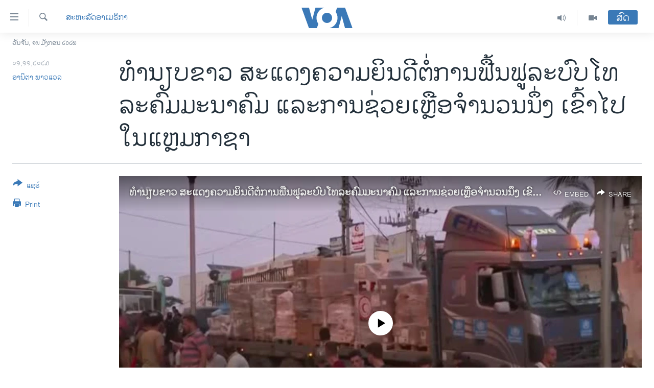

--- FILE ---
content_type: text/html; charset=utf-8
request_url: https://lao.voanews.com/a/white-house-welcomes-restoration-of-telecoms-some-aid-into-ga/7334950.html
body_size: 18138
content:

<!DOCTYPE html>
<html lang="lo" dir="ltr" class="no-js">
<head>
<link href="/Content/responsive/VOA/lo-LA/VOA-lo-LA.css?&amp;av=0.0.0.0&amp;cb=306" rel="stylesheet"/>
<script src="https://tags.voanews.com/voa-pangea/prod/utag.sync.js"></script> <script type='text/javascript' src='https://www.youtube.com/iframe_api' async></script>
<script type="text/javascript">
//a general 'js' detection, must be on top level in <head>, due to CSS performance
document.documentElement.className = "js";
var cacheBuster = "306";
var appBaseUrl = "/";
var imgEnhancerBreakpoints = [0, 144, 256, 408, 650, 1023, 1597];
var isLoggingEnabled = false;
var isPreviewPage = false;
var isLivePreviewPage = false;
if (!isPreviewPage) {
window.RFE = window.RFE || {};
window.RFE.cacheEnabledByParam = window.location.href.indexOf('nocache=1') === -1;
const url = new URL(window.location.href);
const params = new URLSearchParams(url.search);
// Remove the 'nocache' parameter
params.delete('nocache');
// Update the URL without the 'nocache' parameter
url.search = params.toString();
window.history.replaceState(null, '', url.toString());
} else {
window.addEventListener('load', function() {
const links = window.document.links;
for (let i = 0; i < links.length; i++) {
links[i].href = '#';
links[i].target = '_self';
}
})
}
var pwaEnabled = false;
var swCacheDisabled;
</script>
<meta charset="utf-8" />
<title>ທໍານຽບຂາວ ສະແດງຄວາມຍິນດີຕໍ່ການຟື້ນຟູລະບົບໂທລະຄົມມະນາຄົມ ແລະການຊ່ວຍເຫຼືອຈໍານວນນຶ່ງ ເຂົ້າໄປໃນແຫຼມກາຊາ</title>
<meta name="description" content="ທ່ານຈອນ ເຄີບີ ກ່າວວ່າ &#39;ພວກເຮົາຍັງຄົງຕິດຕາມເບິ່ງຢ່າງຕໍ່ເນື່ອງ ເພື່ອໃຫ້ໝັ້ນໃຈວ່າ ຜູ້ໃດກໍຕາມທີ່ພະຍາຍາມຈະໂດດເຂົ້າມາໃນເຫດການນີ້ ຈົ່ງຮູ່ວ່າ ພວກເຮົາຈະດໍາເນີນຜົນປະໂຫຍດທາງດ້ານຄວາມໝັ້ນຄົງແຫ່ງຊາດຂອງພວກເຮົາຢູ່ໃນພາກພື້ນຢ່າງແຂງຂັນ&#39;" />
<meta name="keywords" content="ສະຫະລັດອາເມຣິກາ" />
<meta name="viewport" content="width=device-width, initial-scale=1.0" />
<meta http-equiv="X-UA-Compatible" content="IE=edge" />
<meta name="robots" content="max-image-preview:large"><meta property="fb:pages" content="123452567734984" />
<meta name="msvalidate.01" content="3286EE554B6F672A6F2E608C02343C0E" />
<link href="https://lao.voanews.com/a/white-house-welcomes-restoration-of-telecoms-some-aid-into-ga/7334950.html" rel="canonical" />
<meta name="apple-mobile-web-app-title" content="ວີໂອເອ" />
<meta name="apple-mobile-web-app-status-bar-style" content="black" />
<meta name="apple-itunes-app" content="app-id=632618796, app-argument=//7334950.ltr" />
<meta content="ທໍານຽບຂາວ ສະແດງຄວາມຍິນດີຕໍ່ການຟື້ນຟູລະບົບໂທລະຄົມມະນາຄົມ ແລະການຊ່ວຍເຫຼືອຈໍານວນນຶ່ງ ເຂົ້າໄປໃນແຫຼມກາຊາ" property="og:title" />
<meta content="ທ່ານຈອນ ເຄີບີ ກ່າວວ່າ &#39;ພວກເຮົາຍັງຄົງຕິດຕາມເບິ່ງຢ່າງຕໍ່ເນື່ອງ ເພື່ອໃຫ້ໝັ້ນໃຈວ່າ ຜູ້ໃດກໍຕາມທີ່ພະຍາຍາມຈະໂດດເຂົ້າມາໃນເຫດການນີ້ ຈົ່ງຮູ່ວ່າ ພວກເຮົາຈະດໍາເນີນຜົນປະໂຫຍດທາງດ້ານຄວາມໝັ້ນຄົງແຫ່ງຊາດຂອງພວກເຮົາຢູ່ໃນພາກພື້ນຢ່າງແຂງຂັນ&#39;" property="og:description" />
<meta content="article" property="og:type" />
<meta content="https://lao.voanews.com/a/white-house-welcomes-restoration-of-telecoms-some-aid-into-ga/7334950.html" property="og:url" />
<meta content="ສຽງອາເມຣິກາ - ວີໂອເອ" property="og:site_name" />
<meta content="https://www.facebook.com/VOALao" property="article:publisher" />
<meta content="https://gdb.voanews.com/01000000-0aff-0242-aeef-08dbd9b24777_tv_w1200_h630.jpg" property="og:image" />
<meta content="1200" property="og:image:width" />
<meta content="630" property="og:image:height" />
<meta content="248018398653917" property="fb:app_id" />
<meta content="ອານິຕາ ພາວແວລ" name="Author" />
<meta content="summary_large_image" name="twitter:card" />
<meta content="@SomeAccount" name="twitter:site" />
<meta content="https://gdb.voanews.com/01000000-0aff-0242-aeef-08dbd9b24777_tv_w1200_h630.jpg" name="twitter:image" />
<meta content="ທໍານຽບຂາວ ສະແດງຄວາມຍິນດີຕໍ່ການຟື້ນຟູລະບົບໂທລະຄົມມະນາຄົມ ແລະການຊ່ວຍເຫຼືອຈໍານວນນຶ່ງ ເຂົ້າໄປໃນແຫຼມກາຊາ" name="twitter:title" />
<meta content="ທ່ານຈອນ ເຄີບີ ກ່າວວ່າ &#39;ພວກເຮົາຍັງຄົງຕິດຕາມເບິ່ງຢ່າງຕໍ່ເນື່ອງ ເພື່ອໃຫ້ໝັ້ນໃຈວ່າ ຜູ້ໃດກໍຕາມທີ່ພະຍາຍາມຈະໂດດເຂົ້າມາໃນເຫດການນີ້ ຈົ່ງຮູ່ວ່າ ພວກເຮົາຈະດໍາເນີນຜົນປະໂຫຍດທາງດ້ານຄວາມໝັ້ນຄົງແຫ່ງຊາດຂອງພວກເຮົາຢູ່ໃນພາກພື້ນຢ່າງແຂງຂັນ&#39;" name="twitter:description" />
<link rel="amphtml" href="https://lao.voanews.com/amp/white-house-welcomes-restoration-of-telecoms-some-aid-into-ga/7334950.html" />
<script type="application/ld+json">{"articleSection":"ສະຫະລັດອາເມຣິກາ","isAccessibleForFree":true,"headline":"ທໍານຽບຂາວ ສະແດງຄວາມຍິນດີຕໍ່ການຟື້ນຟູລະບົບໂທລະຄົມມະນາຄົມ ແລະການຊ່ວຍເຫຼືອຈໍານວນນຶ່ງ ເຂົ້າໄປໃນແຫຼມກາຊາ","inLanguage":"lo-LA","keywords":"ສະຫະລັດອາເມຣິກາ","author":{"@type":"Person","url":"https://lao.voanews.com/author/ອານິຕາ-ພາວແວລ/uiyvo","description":"","image":{"@type":"ImageObject","url":"https://gdb.voanews.com/f7bc86be-89f1-4213-9ce1-be9ac0186dbf.jpg"},"name":"ອານິຕາ ພາວແວລ"},"datePublished":"2023-11-01 11:01:39Z","dateModified":"2023-11-01 11:18:03Z","publisher":{"logo":{"width":512,"height":220,"@type":"ImageObject","url":"https://lao.voanews.com/Content/responsive/VOA/lo-LA/img/logo.png"},"@type":"NewsMediaOrganization","url":"https://lao.voanews.com","sameAs":["https://www.facebook.com/VOALao","https://www.youtube.com/VOALao","\r\nhttps://www.instagram.com/voalao/","https://twitter.com/VOALao"],"name":"ສຽງອາເມຣິກາ ວີໂອເອລາວ","alternateName":""},"@context":"https://schema.org","@type":"NewsArticle","mainEntityOfPage":"https://lao.voanews.com/a/white-house-welcomes-restoration-of-telecoms-some-aid-into-ga/7334950.html","url":"https://lao.voanews.com/a/white-house-welcomes-restoration-of-telecoms-some-aid-into-ga/7334950.html","description":"ທ່ານຈອນ ເຄີບີ ກ່າວວ່າ \u0027ພວກເຮົາຍັງຄົງຕິດຕາມເບິ່ງຢ່າງຕໍ່ເນື່ອງ ເພື່ອໃຫ້ໝັ້ນໃຈວ່າ ຜູ້ໃດກໍຕາມທີ່ພະຍາຍາມຈະໂດດເຂົ້າມາໃນເຫດການນີ້ ຈົ່ງຮູ່ວ່າ ພວກເຮົາຈະດໍາເນີນຜົນປະໂຫຍດທາງດ້ານຄວາມໝັ້ນຄົງແຫ່ງຊາດຂອງພວກເຮົາຢູ່ໃນພາກພື້ນຢ່າງແຂງຂັນ\u0027","image":{"width":1080,"height":608,"@type":"ImageObject","url":"https://gdb.voanews.com/01000000-0aff-0242-aeef-08dbd9b24777_tv_w1080_h608.jpg"},"name":"ທໍານຽບຂາວ ສະແດງຄວາມຍິນດີຕໍ່ການຟື້ນຟູລະບົບໂທລະຄົມມະນາຄົມ ແລະການຊ່ວຍເຫຼືອຈໍານວນນຶ່ງ ເຂົ້າໄປໃນແຫຼມກາຊາ"}</script>
<script src="/Scripts/responsive/infographics.b?v=dVbZ-Cza7s4UoO3BqYSZdbxQZVF4BOLP5EfYDs4kqEo1&amp;av=0.0.0.0&amp;cb=306"></script>
<script src="/Scripts/responsive/loader.b?v=Q26XNwrL6vJYKjqFQRDnx01Lk2pi1mRsuLEaVKMsvpA1&amp;av=0.0.0.0&amp;cb=306"></script>
<link rel="icon" type="image/svg+xml" href="/Content/responsive/VOA/img/webApp/favicon.svg" />
<link rel="alternate icon" href="/Content/responsive/VOA/img/webApp/favicon.ico" />
<link rel="apple-touch-icon" sizes="152x152" href="/Content/responsive/VOA/img/webApp/ico-152x152.png" />
<link rel="apple-touch-icon" sizes="144x144" href="/Content/responsive/VOA/img/webApp/ico-144x144.png" />
<link rel="apple-touch-icon" sizes="114x114" href="/Content/responsive/VOA/img/webApp/ico-114x114.png" />
<link rel="apple-touch-icon" sizes="72x72" href="/Content/responsive/VOA/img/webApp/ico-72x72.png" />
<link rel="apple-touch-icon-precomposed" href="/Content/responsive/VOA/img/webApp/ico-57x57.png" />
<link rel="icon" sizes="192x192" href="/Content/responsive/VOA/img/webApp/ico-192x192.png" />
<link rel="icon" sizes="128x128" href="/Content/responsive/VOA/img/webApp/ico-128x128.png" />
<meta name="msapplication-TileColor" content="#ffffff" />
<meta name="msapplication-TileImage" content="/Content/responsive/VOA/img/webApp/ico-144x144.png" />
<link rel="alternate" type="application/rss+xml" title="VOA - Top Stories [RSS]" href="/api/" />
<link rel="sitemap" type="application/rss+xml" href="/sitemap.xml" />
</head>
<body class=" nav-no-loaded cc_theme pg-article print-lay-article js-category-to-nav nojs-images date-time-enabled">
<script type="text/javascript" >
var analyticsData = {url:"https://lao.voanews.com/a/white-house-welcomes-restoration-of-telecoms-some-aid-into-ga/7334950.html",property_id:"472",article_uid:"7334950",page_title:"ທໍານຽບຂາວ ສະແດງຄວາມຍິນດີຕໍ່ການຟື້ນຟູລະບົບໂທລະຄົມມະນາຄົມ ແລະການຊ່ວຍເຫຼືອຈໍານວນນຶ່ງ ເຂົ້າໄປໃນແຫຼມກາຊາ",page_type:"article",content_type:"article",subcontent_type:"article",last_modified:"2023-11-01 11:18:03Z",pub_datetime:"2023-11-01 11:01:39Z",pub_year:"2023",pub_month:"11",pub_day:"01",pub_hour:"11",pub_weekday:"Wednesday",section:"ສະຫະລັດອາເມຣິກາ",english_section:"usa",byline:"ອານິຕາ ພາວແວລ",categories:"usa",domain:"lao.voanews.com",language:"Lao",language_service:"VOA Lao",platform:"web",copied:"no",copied_article:"",copied_title:"",runs_js:"Yes",cms_release:"8.44.0.0.306",enviro_type:"prod",slug:"white-house-welcomes-restoration-of-telecoms-some-aid-into-ga",entity:"VOA",short_language_service:"LAO",platform_short:"W",page_name:"ທໍານຽບຂາວ ສະແດງຄວາມຍິນດີຕໍ່ການຟື້ນຟູລະບົບໂທລະຄົມມະນາຄົມ ແລະການຊ່ວຍເຫຼືອຈໍານວນນຶ່ງ ເຂົ້າໄປໃນແຫຼມກາຊາ"};
</script>
<noscript><iframe src="https://www.googletagmanager.com/ns.html?id=GTM-N8MP7P" height="0" width="0" style="display:none;visibility:hidden"></iframe></noscript><script type="text/javascript" data-cookiecategory="analytics">
var gtmEventObject = Object.assign({}, analyticsData, {event: 'page_meta_ready'});window.dataLayer = window.dataLayer || [];window.dataLayer.push(gtmEventObject);
if (top.location === self.location) { //if not inside of an IFrame
var renderGtm = "true";
if (renderGtm === "true") {
(function(w,d,s,l,i){w[l]=w[l]||[];w[l].push({'gtm.start':new Date().getTime(),event:'gtm.js'});var f=d.getElementsByTagName(s)[0],j=d.createElement(s),dl=l!='dataLayer'?'&l='+l:'';j.async=true;j.src='//www.googletagmanager.com/gtm.js?id='+i+dl;f.parentNode.insertBefore(j,f);})(window,document,'script','dataLayer','GTM-N8MP7P');
}
}
</script>
<!--Analytics tag js version start-->
<script type="text/javascript" data-cookiecategory="analytics">
var utag_data = Object.assign({}, analyticsData, {});
if(typeof(TealiumTagFrom)==='function' && typeof(TealiumTagSearchKeyword)==='function') {
var utag_from=TealiumTagFrom();var utag_searchKeyword=TealiumTagSearchKeyword();
if(utag_searchKeyword!=null && utag_searchKeyword!=='' && utag_data["search_keyword"]==null) utag_data["search_keyword"]=utag_searchKeyword;if(utag_from!=null && utag_from!=='') utag_data["from"]=TealiumTagFrom();}
if(window.top!== window.self&&utag_data.page_type==="snippet"){utag_data.page_type = 'iframe';}
try{if(window.top!==window.self&&window.self.location.hostname===window.top.location.hostname){utag_data.platform = 'self-embed';utag_data.platform_short = 'se';}}catch(e){if(window.top!==window.self&&window.self.location.search.includes("platformType=self-embed")){utag_data.platform = 'cross-promo';utag_data.platform_short = 'cp';}}
(function(a,b,c,d){ a="https://tags.voanews.com/voa-pangea/prod/utag.js"; b=document;c="script";d=b.createElement(c);d.src=a;d.type="text/java"+c;d.async=true; a=b.getElementsByTagName(c)[0];a.parentNode.insertBefore(d,a); })();
</script>
<!--Analytics tag js version end-->
<!-- Analytics tag management NoScript -->
<noscript>
<img style="position: absolute; border: none;" src="https://ssc.voanews.com/b/ss/bbgprod,bbgentityvoa/1/G.4--NS/1502223399?pageName=voa%3alao%3aw%3aarticle%3a%e0%ba%97%e0%bb%8d%e0%ba%b2%e0%ba%99%e0%ba%bd%e0%ba%9a%e0%ba%82%e0%ba%b2%e0%ba%a7%20%e0%ba%aa%e0%ba%b0%e0%bb%81%e0%ba%94%e0%ba%87%e0%ba%84%e0%ba%a7%e0%ba%b2%e0%ba%a1%e0%ba%8d%e0%ba%b4%e0%ba%99%e0%ba%94%e0%ba%b5%e0%ba%95%e0%bb%8d%e0%bb%88%e0%ba%81%e0%ba%b2%e0%ba%99%e0%ba%9f%e0%ba%b7%e0%bb%89%e0%ba%99%e0%ba%9f%e0%ba%b9%e0%ba%a5%e0%ba%b0%e0%ba%9a%e0%ba%bb%e0%ba%9a%e0%bb%82%e0%ba%97%e0%ba%a5%e0%ba%b0%e0%ba%84%e0%ba%bb%e0%ba%a1%e0%ba%a1%e0%ba%b0%e0%ba%99%e0%ba%b2%e0%ba%84%e0%ba%bb%e0%ba%a1%20%e0%bb%81%e0%ba%a5%e0%ba%b0%e0%ba%81%e0%ba%b2%e0%ba%99%e0%ba%8a%e0%bb%88%e0%ba%a7%e0%ba%8d%e0%bb%80%e0%ba%ab%e0%ba%bc%e0%ba%b7%e0%ba%ad%e0%ba%88%e0%bb%8d%e0%ba%b2%e0%ba%99%e0%ba%a7%e0%ba%99%e0%ba%99%e0%ba%b6%e0%bb%88%e0%ba%87%20%e0%bb%80%e0%ba%82%e0%ba%bb%e0%bb%89%e0%ba%b2%e0%bb%84%e0%ba%9b%e0%bb%83%e0%ba%99%e0%bb%81%e0%ba%ab%e0%ba%bc%e0%ba%a1%e0%ba%81%e0%ba%b2%e0%ba%8a%e0%ba%b2&amp;c6=%e0%ba%97%e0%bb%8d%e0%ba%b2%e0%ba%99%e0%ba%bd%e0%ba%9a%e0%ba%82%e0%ba%b2%e0%ba%a7%20%e0%ba%aa%e0%ba%b0%e0%bb%81%e0%ba%94%e0%ba%87%e0%ba%84%e0%ba%a7%e0%ba%b2%e0%ba%a1%e0%ba%8d%e0%ba%b4%e0%ba%99%e0%ba%94%e0%ba%b5%e0%ba%95%e0%bb%8d%e0%bb%88%e0%ba%81%e0%ba%b2%e0%ba%99%e0%ba%9f%e0%ba%b7%e0%bb%89%e0%ba%99%e0%ba%9f%e0%ba%b9%e0%ba%a5%e0%ba%b0%e0%ba%9a%e0%ba%bb%e0%ba%9a%e0%bb%82%e0%ba%97%e0%ba%a5%e0%ba%b0%e0%ba%84%e0%ba%bb%e0%ba%a1%e0%ba%a1%e0%ba%b0%e0%ba%99%e0%ba%b2%e0%ba%84%e0%ba%bb%e0%ba%a1%20%e0%bb%81%e0%ba%a5%e0%ba%b0%e0%ba%81%e0%ba%b2%e0%ba%99%e0%ba%8a%e0%bb%88%e0%ba%a7%e0%ba%8d%e0%bb%80%e0%ba%ab%e0%ba%bc%e0%ba%b7%e0%ba%ad%e0%ba%88%e0%bb%8d%e0%ba%b2%e0%ba%99%e0%ba%a7%e0%ba%99%e0%ba%99%e0%ba%b6%e0%bb%88%e0%ba%87%20%e0%bb%80%e0%ba%82%e0%ba%bb%e0%bb%89%e0%ba%b2%e0%bb%84%e0%ba%9b%e0%bb%83%e0%ba%99%e0%bb%81%e0%ba%ab%e0%ba%bc%e0%ba%a1%e0%ba%81%e0%ba%b2%e0%ba%8a%e0%ba%b2&amp;v36=8.44.0.0.306&amp;v6=D=c6&amp;g=https%3a%2f%2flao.voanews.com%2fa%2fwhite-house-welcomes-restoration-of-telecoms-some-aid-into-ga%2f7334950.html&amp;c1=D=g&amp;v1=D=g&amp;events=event1,event52&amp;c16=voa%20lao&amp;v16=D=c16&amp;c5=usa&amp;v5=D=c5&amp;ch=%e0%ba%aa%e0%ba%b0%e0%ba%ab%e0%ba%b0%e0%ba%a5%e0%ba%b1%e0%ba%94%e0%ba%ad%e0%ba%b2%e0%bb%80%e0%ba%a1%e0%ba%a3%e0%ba%b4%e0%ba%81%e0%ba%b2&amp;c15=lao&amp;v15=D=c15&amp;c4=article&amp;v4=D=c4&amp;c14=7334950&amp;v14=D=c14&amp;v20=no&amp;c17=web&amp;v17=D=c17&amp;mcorgid=518abc7455e462b97f000101%40adobeorg&amp;server=lao.voanews.com&amp;pageType=D=c4&amp;ns=bbg&amp;v29=D=server&amp;v25=voa&amp;v30=472&amp;v105=D=User-Agent " alt="analytics" width="1" height="1" /></noscript>
<!-- End of Analytics tag management NoScript -->
<!--*** Accessibility links - For ScreenReaders only ***-->
<section>
<div class="sr-only">
<h2>ລິ້ງ ສຳຫລັບເຂົ້າຫາ</h2>
<ul>
<li><a href="#content" data-disable-smooth-scroll="1">ຂ້າມ</a></li>
<li><a href="#navigation" data-disable-smooth-scroll="1">ຂ້າມ</a></li>
<li><a href="#txtHeaderSearch" data-disable-smooth-scroll="1">ຂ້າມໄປຫາ ຊອກຄົ້ນ</a></li>
</ul>
</div>
</section>
<div dir="ltr">
<div id="page">
<aside>
<div class="c-lightbox overlay-modal">
<div class="c-lightbox__intro">
<h2 class="c-lightbox__intro-title"></h2>
<button class="btn btn--rounded c-lightbox__btn c-lightbox__intro-next" title="ຕໍ່ໄປ">
<span class="ico ico--rounded ico-chevron-forward"></span>
<span class="sr-only">ຕໍ່ໄປ</span>
</button>
</div>
<div class="c-lightbox__nav">
<button class="btn btn--rounded c-lightbox__btn c-lightbox__btn--close" title="ອັດ">
<span class="ico ico--rounded ico-close"></span>
<span class="sr-only">ອັດ</span>
</button>
<button class="btn btn--rounded c-lightbox__btn c-lightbox__btn--prev" title="ກ່ອນ">
<span class="ico ico--rounded ico-chevron-backward"></span>
<span class="sr-only">ກ່ອນ</span>
</button>
<button class="btn btn--rounded c-lightbox__btn c-lightbox__btn--next" title="ຕໍ່ໄປ">
<span class="ico ico--rounded ico-chevron-forward"></span>
<span class="sr-only">ຕໍ່ໄປ</span>
</button>
</div>
<div class="c-lightbox__content-wrap">
<figure class="c-lightbox__content">
<span class="c-spinner c-spinner--lightbox">
<img src="/Content/responsive/img/player-spinner.png"
alt="please wait"
title="please wait" />
</span>
<div class="c-lightbox__img">
<div class="thumb">
<img src="" alt="" />
</div>
</div>
<figcaption>
<div class="c-lightbox__info c-lightbox__info--foot">
<span class="c-lightbox__counter"></span>
<span class="caption c-lightbox__caption"></span>
</div>
</figcaption>
</figure>
</div>
<div class="hidden">
<div class="content-advisory__box content-advisory__box--lightbox">
<span class="content-advisory__box-text">This image contains sensitive content which some people may find offensive or disturbing.</span>
<button class="btn btn--transparent content-advisory__box-btn m-t-md" value="text" type="button">
<span class="btn__text">
Click to reveal
</span>
</button>
</div>
</div>
</div>
<div class="print-dialogue">
<div class="container">
<h3 class="print-dialogue__title section-head">Print Options:</h3>
<div class="print-dialogue__opts">
<ul class="print-dialogue__opt-group">
<li class="form__group form__group--checkbox">
<input class="form__check " id="checkboxImages" name="checkboxImages" type="checkbox" checked="checked" />
<label for="checkboxImages" class="form__label m-t-md">Images</label>
</li>
<li class="form__group form__group--checkbox">
<input class="form__check " id="checkboxMultimedia" name="checkboxMultimedia" type="checkbox" checked="checked" />
<label for="checkboxMultimedia" class="form__label m-t-md">Multimedia</label>
</li>
</ul>
<ul class="print-dialogue__opt-group">
<li class="form__group form__group--checkbox">
<input class="form__check " id="checkboxEmbedded" name="checkboxEmbedded" type="checkbox" checked="checked" />
<label for="checkboxEmbedded" class="form__label m-t-md">Embedded Content</label>
</li>
<li class="hidden">
<input class="form__check " id="checkboxComments" name="checkboxComments" type="checkbox" />
<label for="checkboxComments" class="form__label m-t-md">Comments</label>
</li>
</ul>
</div>
<div class="print-dialogue__buttons">
<button class="btn btn--secondary close-button" type="button" title="ຍົກເລີກ">
<span class="btn__text ">ຍົກເລີກ</span>
</button>
<button class="btn btn-cust-print m-l-sm" type="button" title="Print">
<span class="btn__text ">Print</span>
</button>
</div>
</div>
</div>
<div class="ctc-message pos-fix">
<div class="ctc-message__inner">Link has been copied to clipboard</div>
</div>
</aside>
<div class="hdr-20 hdr-20--big">
<div class="hdr-20__inner">
<div class="hdr-20__max pos-rel">
<div class="hdr-20__side hdr-20__side--primary d-flex">
<label data-for="main-menu-ctrl" data-switcher-trigger="true" data-switch-target="main-menu-ctrl" class="burger hdr-trigger pos-rel trans-trigger" data-trans-evt="click" data-trans-id="menu">
<span class="ico ico-close hdr-trigger__ico hdr-trigger__ico--close burger__ico burger__ico--close"></span>
<span class="ico ico-menu hdr-trigger__ico hdr-trigger__ico--open burger__ico burger__ico--open"></span>
</label>
<div class="menu-pnl pos-fix trans-target" data-switch-target="main-menu-ctrl" data-trans-id="menu">
<div class="menu-pnl__inner">
<nav class="main-nav menu-pnl__item menu-pnl__item--first">
<ul class="main-nav__list accordeon" data-analytics-tales="false" data-promo-name="link" data-location-name="nav,secnav">
<li class="main-nav__item">
<a class="main-nav__item-name main-nav__item-name--link" href="https://lao.voanews.com/" title="ໂຮມເພຈ" >ໂຮມເພຈ</a>
</li>
<li class="main-nav__item">
<a class="main-nav__item-name main-nav__item-name--link" href="/p/5841.html" title="ລາວ" data-item-name="laos" >ລາວ</a>
</li>
<li class="main-nav__item">
<a class="main-nav__item-name main-nav__item-name--link" href="/p/5921.html" title="ອາເມຣິກາ" data-item-name="usa" >ອາເມຣິກາ</a>
</li>
<li class="main-nav__item">
<a class="main-nav__item-name main-nav__item-name--link" href="/us-presidential-election-2024" title="ການເລືອກຕັ້ງ ປະທານາທີບໍດີ ສະຫະລັດ 2024" data-item-name="US Presidential Election 2024" >ການເລືອກຕັ້ງ ປະທານາທີບໍດີ ສະຫະລັດ 2024</a>
</li>
<li class="main-nav__item">
<a class="main-nav__item-name main-nav__item-name--link" href="/china-news" title="ຂ່າວ​ຈີນ" data-item-name="China-news" >ຂ່າວ​ຈີນ</a>
</li>
<li class="main-nav__item">
<a class="main-nav__item-name main-nav__item-name--link" href="/worldnews" title="ໂລກ" data-item-name="world" >ໂລກ</a>
</li>
<li class="main-nav__item">
<a class="main-nav__item-name main-nav__item-name--link" href="/p/5844.html" title="ເອເຊຍ" data-item-name="asia" >ເອເຊຍ</a>
</li>
<li class="main-nav__item">
<a class="main-nav__item-name main-nav__item-name--link" href="/PressFreedom" title="ອິດສະຫຼະພາບດ້ານການຂ່າວ" data-item-name="Press-Freedom" >ອິດສະຫຼະພາບດ້ານການຂ່າວ</a>
</li>
<li class="main-nav__item">
<a class="main-nav__item-name main-nav__item-name--link" href="/p/5892.html" title="ຊີວິດຊາວລາວ" data-item-name="lao-diaspora" >ຊີວິດຊາວລາວ</a>
</li>
<li class="main-nav__item">
<a class="main-nav__item-name main-nav__item-name--link" href="/p/7555.html" title="ຊຸມຊົນຊາວລາວ" data-item-name="lao-community-in-america" >ຊຸມຊົນຊາວລາວ</a>
</li>
<li class="main-nav__item">
<a class="main-nav__item-name main-nav__item-name--link" href="/p/5873.html" title="ວິທະຍາສາດ-ເທັກໂນໂລຈີ" data-item-name="science-technology" >ວິທະຍາສາດ-ເທັກໂນໂລຈີ</a>
</li>
<li class="main-nav__item">
<a class="main-nav__item-name main-nav__item-name--link" href="/p/8560.html" title="ທຸລະກິດ" data-item-name="business" >ທຸລະກິດ</a>
</li>
<li class="main-nav__item">
<a class="main-nav__item-name main-nav__item-name--link" href="/p/5929.html" title="ພາສາອັງກິດ" data-item-name="english-learning" >ພາສາອັງກິດ</a>
</li>
<li class="main-nav__item">
<a class="main-nav__item-name main-nav__item-name--link" href="/p/5906.html" title="ວີດີໂອ" data-item-name="all-video" >ວີດີໂອ</a>
</li>
<li class="main-nav__item accordeon__item" data-switch-target="menu-item-1624">
<label class="main-nav__item-name main-nav__item-name--label accordeon__control-label" data-switcher-trigger="true" data-for="menu-item-1624">
ສຽງ
<span class="ico ico-chevron-down main-nav__chev"></span>
</label>
<div class="main-nav__sub-list">
<a class="main-nav__item-name main-nav__item-name--link main-nav__item-name--sub" href="/z/2348" title="ລາຍການກະຈາຍສຽງ" data-item-name="radio-show" >ລາຍການກະຈາຍສຽງ</a>
<a class="main-nav__item-name main-nav__item-name--link main-nav__item-name--sub" href="/z/6955" title="ລາຍງານ" data-item-name="report-audios" >ລາຍງານ</a>
</div>
</li>
</ul>
</nav>
<div class="menu-pnl__item menu-pnl__item--social">
<h5 class="menu-pnl__sub-head">ຕິດຕາມພວກເຮົາ ທີ່</h5>
<a href="https://www.facebook.com/VOALao" title="ຕິດຕາມພວກເຮົາທາງເຟສບຸກ" data-analytics-text="follow_on_facebook" class="btn btn--rounded btn--social-inverted menu-pnl__btn js-social-btn btn-facebook" target="_blank" rel="noopener">
<span class="ico ico-facebook-alt ico--rounded"></span>
</a>
<a href="
https://www.instagram.com/voalao/" title="Follow us on Instagram" data-analytics-text="follow_on_instagram" class="btn btn--rounded btn--social-inverted menu-pnl__btn js-social-btn btn-instagram" target="_blank" rel="noopener">
<span class="ico ico-instagram ico--rounded"></span>
</a>
<a href="https://www.youtube.com/VOALao" title="ຕິດຕາມພວກເຮົາທາງຢູທູບ" data-analytics-text="follow_on_youtube" class="btn btn--rounded btn--social-inverted menu-pnl__btn js-social-btn btn-youtube" target="_blank" rel="noopener">
<span class="ico ico-youtube ico--rounded"></span>
</a>
<a href="https://twitter.com/VOALao" title="ຕິດຕາມພວກເຮົາທາງ Twitter" data-analytics-text="follow_on_twitter" class="btn btn--rounded btn--social-inverted menu-pnl__btn js-social-btn btn-twitter" target="_blank" rel="noopener">
<span class="ico ico-twitter ico--rounded"></span>
</a>
</div>
<div class="menu-pnl__item">
<a href="/navigation/allsites" class="menu-pnl__item-link">
<span class="ico ico-languages "></span>
ພາສາຕ່າງໆ
</a>
</div>
</div>
</div>
<label data-for="top-search-ctrl" data-switcher-trigger="true" data-switch-target="top-search-ctrl" class="top-srch-trigger hdr-trigger">
<span class="ico ico-close hdr-trigger__ico hdr-trigger__ico--close top-srch-trigger__ico top-srch-trigger__ico--close"></span>
<span class="ico ico-search hdr-trigger__ico hdr-trigger__ico--open top-srch-trigger__ico top-srch-trigger__ico--open"></span>
</label>
<div class="srch-top srch-top--in-header" data-switch-target="top-search-ctrl">
<div class="container">
<form action="/s" class="srch-top__form srch-top__form--in-header" id="form-topSearchHeader" method="get" role="search"><label for="txtHeaderSearch" class="sr-only">ຄົ້ນຫາ</label>
<input type="text" id="txtHeaderSearch" name="k" placeholder="ຊອກຫາບົດຂຽນ" accesskey="s" value="" class="srch-top__input analyticstag-event" onkeydown="if (event.keyCode === 13) { FireAnalyticsTagEventOnSearch('search', $dom.get('#txtHeaderSearch')[0].value) }" />
<button title="ຄົ້ນຫາ" type="submit" class="btn btn--top-srch analyticstag-event" onclick="FireAnalyticsTagEventOnSearch('search', $dom.get('#txtHeaderSearch')[0].value) ">
<span class="ico ico-search"></span>
</button></form>
</div>
</div>
<a href="/" class="main-logo-link">
<img src="/Content/responsive/VOA/lo-LA/img/logo-compact.svg" class="main-logo main-logo--comp" alt="site logo">
<img src="/Content/responsive/VOA/lo-LA/img/logo.svg" class="main-logo main-logo--big" alt="site logo">
</a>
</div>
<div class="hdr-20__side hdr-20__side--secondary d-flex">
<a href="/p/5906.html" title="Video" class="hdr-20__secondary-item" data-item-name="video">
<span class="ico ico-video hdr-20__secondary-icon"></span>
</a>
<a href="/z/2348" title="Audio" class="hdr-20__secondary-item" data-item-name="audio">
<span class="ico ico-audio hdr-20__secondary-icon"></span>
</a>
<a href="/s" title="ຄົ້ນຫາ" class="hdr-20__secondary-item hdr-20__secondary-item--search" data-item-name="search">
<span class="ico ico-search hdr-20__secondary-icon hdr-20__secondary-icon--search"></span>
</a>
<div class="hdr-20__secondary-item live-b-drop">
<div class="live-b-drop__off">
<a href="/live/" class="live-b-drop__link" title="ສົດ" data-item-name="live">
<span class="badge badge--live-btn badge--live-btn-off">
ສົດ
</span>
</a>
</div>
<div class="live-b-drop__on hidden">
<label data-for="live-ctrl" data-switcher-trigger="true" data-switch-target="live-ctrl" class="live-b-drop__label pos-rel">
<span class="badge badge--live badge--live-btn">
ສົດ
</span>
<span class="ico ico-close live-b-drop__label-ico live-b-drop__label-ico--close"></span>
</label>
<div class="live-b-drop__panel" id="targetLivePanelDiv" data-switch-target="live-ctrl"></div>
</div>
</div>
<div class="srch-bottom">
<form action="/s" class="srch-bottom__form d-flex" id="form-bottomSearch" method="get" role="search"><label for="txtSearch" class="sr-only">ຄົ້ນຫາ</label>
<input type="search" id="txtSearch" name="k" placeholder="ຊອກຫາບົດຂຽນ" accesskey="s" value="" class="srch-bottom__input analyticstag-event" onkeydown="if (event.keyCode === 13) { FireAnalyticsTagEventOnSearch('search', $dom.get('#txtSearch')[0].value) }" />
<button title="ຄົ້ນຫາ" type="submit" class="btn btn--bottom-srch analyticstag-event" onclick="FireAnalyticsTagEventOnSearch('search', $dom.get('#txtSearch')[0].value) ">
<span class="ico ico-search"></span>
</button></form>
</div>
</div>
<img src="/Content/responsive/VOA/lo-LA/img/logo-print.gif" class="logo-print" alt="site logo">
<img src="/Content/responsive/VOA/lo-LA/img/logo-print_color.png" class="logo-print logo-print--color" alt="site logo">
</div>
</div>
</div>
<script>
if (document.body.className.indexOf('pg-home') > -1) {
var nav2In = document.querySelector('.hdr-20__inner');
var nav2Sec = document.querySelector('.hdr-20__side--secondary');
var secStyle = window.getComputedStyle(nav2Sec);
if (nav2In && window.pageYOffset < 150 && secStyle['position'] !== 'fixed') {
nav2In.classList.add('hdr-20__inner--big')
}
}
</script>
<div class="c-hlights c-hlights--breaking c-hlights--no-item" data-hlight-display="mobile,desktop">
<div class="c-hlights__wrap container p-0">
<div class="c-hlights__nav">
<a role="button" href="#" title="ກ່ອນ">
<span class="ico ico-chevron-backward m-0"></span>
<span class="sr-only">ກ່ອນ</span>
</a>
<a role="button" href="#" title="ຕໍ່ໄປ">
<span class="ico ico-chevron-forward m-0"></span>
<span class="sr-only">ຕໍ່ໄປ</span>
</a>
</div>
<span class="c-hlights__label">
<span class="">Breaking News</span>
<span class="switcher-trigger">
<label data-for="more-less-1" data-switcher-trigger="true" class="switcher-trigger__label switcher-trigger__label--more p-b-0" title="ເບິ່ງຕື່ມອີກ">
<span class="ico ico-chevron-down"></span>
</label>
<label data-for="more-less-1" data-switcher-trigger="true" class="switcher-trigger__label switcher-trigger__label--less p-b-0" title="Show less">
<span class="ico ico-chevron-up"></span>
</label>
</span>
</span>
<ul class="c-hlights__items switcher-target" data-switch-target="more-less-1">
</ul>
</div>
</div> <div class="date-time-area ">
<div class="container">
<span class="date-time">
ວັນຈັນ, ໑໙ ມັງກອນ ໒໐໒໖
</span>
</div>
</div>
<div id="content">
<main class="container">
<div class="hdr-container">
<div class="row">
<div class="col-category col-xs-12 col-md-2 pull-left"> <div class="category js-category">
<a class="" href="/z/2367">ສະຫະລັດອາເມຣິກາ</a> </div>
</div><div class="col-title col-xs-12 col-md-10 pull-right"> <h1 class="title pg-title">
ທໍານຽບຂາວ ສະແດງຄວາມຍິນດີຕໍ່ການຟື້ນຟູລະບົບໂທລະຄົມມະນາຄົມ ແລະການຊ່ວຍເຫຼືອຈໍານວນນຶ່ງ ເຂົ້າໄປໃນແຫຼມກາຊາ
</h1>
</div><div class="col-publishing-details col-xs-12 col-sm-12 col-md-2 pull-left"> <div class="publishing-details ">
<div class="published">
<span class="date" title="ຕາມເວລາໃນລາວ">
<time pubdate="pubdate" datetime="2023-11-01T18:01:39+07:00">
໐໑,໑໑,໒໐໒໓
</time>
</span>
</div>
<div class="links">
<ul class="links__list links__list--column">
<li class="links__item">
<a class="links__item-link" href="/author/ອານິຕາ-ພາວແວລ/uiyvo" title="ອານິຕາ ພາວແວລ">ອານິຕາ ພາວແວລ</a>
</li>
</ul>
</div>
</div>
</div><div class="col-lg-12 separator"> <div class="separator">
<hr class="title-line" />
</div>
</div><div class="col-multimedia col-xs-12 col-md-10 pull-right"> <div class="media-pholder media-pholder--video ">
<div class="c-sticky-container" data-poster="https://gdb.voanews.com/01000000-0aff-0242-aeef-08dbd9b24777_tv_w250_r1.jpg">
<div class="c-sticky-element" data-sp_api="pangea-video" data-persistent data-persistent-browse-out >
<div class="c-mmp c-mmp--enabled c-mmp--loading c-mmp--video c-mmp--standard c-mmp--has-poster c-sticky-element__swipe-el"
data-player_id="" data-title="ທໍານຽບຂາວ ສະແດງຄວາມຍິນດີຕໍ່ການຟື້ນຟູລະບົບໂທລະຄົມມະນາຄົມ ແລະການຊ່ວຍເຫຼືອຈໍານວນນຶ່ງ ເຂົ້າໄປໃນແຫຼມກາຊາ" data-hide-title="False"
data-breakpoint_s="320" data-breakpoint_m="640" data-breakpoint_l="992"
data-hlsjs-src="/Scripts/responsive/hls.b"
data-bypass-dash-for-vod="true"
data-bypass-dash-for-live-video="true"
data-bypass-dash-for-live-audio="true"
id="player7334935">
<div class="c-mmp__poster js-poster c-mmp__poster--video">
<img src="https://gdb.voanews.com/01000000-0aff-0242-aeef-08dbd9b24777_tv_w250_r1.jpg" alt="ທໍານຽບຂາວ ສະແດງຄວາມຍິນດີຕໍ່ການຟື້ນຟູລະບົບໂທລະຄົມມະນາຄົມ ແລະການຊ່ວຍເຫຼືອຈໍານວນນຶ່ງ ເຂົ້າໄປໃນແຫຼມກາຊາ" title="ທໍານຽບຂາວ ສະແດງຄວາມຍິນດີຕໍ່ການຟື້ນຟູລະບົບໂທລະຄົມມະນາຄົມ ແລະການຊ່ວຍເຫຼືອຈໍານວນນຶ່ງ ເຂົ້າໄປໃນແຫຼມກາຊາ" class="c-mmp__poster-image-h" />
</div>
<a class="c-mmp__fallback-link" href="https://voa-video-ns.akamaized.net/pangeavideo/2023/10/0/01/01000000-0aff-0242-aeef-08dbd9b24777_240p.mp4">
<span class="c-mmp__fallback-link-icon">
<span class="ico ico-play"></span>
</span>
</a>
<div class="c-spinner">
<img src="/Content/responsive/img/player-spinner.png" alt="please wait" title="please wait" />
</div>
<span class="c-mmp__big_play_btn js-btn-play-big">
<span class="ico ico-play"></span>
</span>
<div class="c-mmp__player">
<video src="https://voa-video-hls-ns.akamaized.net/pangeavideo/2023/10/0/01/01000000-0aff-0242-aeef-08dbd9b24777_master.m3u8" data-fallbacksrc="https://voa-video-ns.akamaized.net/pangeavideo/2023/10/0/01/01000000-0aff-0242-aeef-08dbd9b24777.mp4" data-fallbacktype="video/mp4" data-type="application/x-mpegURL" data-info="Auto" data-sources="[{&quot;AmpSrc&quot;:&quot;https://voa-video-ns.akamaized.net/pangeavideo/2023/10/0/01/01000000-0aff-0242-aeef-08dbd9b24777_240p.mp4&quot;,&quot;Src&quot;:&quot;https://voa-video-ns.akamaized.net/pangeavideo/2023/10/0/01/01000000-0aff-0242-aeef-08dbd9b24777_240p.mp4&quot;,&quot;Type&quot;:&quot;video/mp4&quot;,&quot;DataInfo&quot;:&quot;240p&quot;,&quot;Url&quot;:null,&quot;BlockAutoTo&quot;:null,&quot;BlockAutoFrom&quot;:null},{&quot;AmpSrc&quot;:&quot;https://voa-video-ns.akamaized.net/pangeavideo/2023/10/0/01/01000000-0aff-0242-aeef-08dbd9b24777.mp4&quot;,&quot;Src&quot;:&quot;https://voa-video-ns.akamaized.net/pangeavideo/2023/10/0/01/01000000-0aff-0242-aeef-08dbd9b24777.mp4&quot;,&quot;Type&quot;:&quot;video/mp4&quot;,&quot;DataInfo&quot;:&quot;360p&quot;,&quot;Url&quot;:null,&quot;BlockAutoTo&quot;:null,&quot;BlockAutoFrom&quot;:null},{&quot;AmpSrc&quot;:&quot;https://voa-video-ns.akamaized.net/pangeavideo/2023/10/0/01/01000000-0aff-0242-aeef-08dbd9b24777_480p.mp4&quot;,&quot;Src&quot;:&quot;https://voa-video-ns.akamaized.net/pangeavideo/2023/10/0/01/01000000-0aff-0242-aeef-08dbd9b24777_480p.mp4&quot;,&quot;Type&quot;:&quot;video/mp4&quot;,&quot;DataInfo&quot;:&quot;480p&quot;,&quot;Url&quot;:null,&quot;BlockAutoTo&quot;:null,&quot;BlockAutoFrom&quot;:null},{&quot;AmpSrc&quot;:&quot;https://voa-video-ns.akamaized.net/pangeavideo/2023/10/0/01/01000000-0aff-0242-aeef-08dbd9b24777_720p.mp4&quot;,&quot;Src&quot;:&quot;https://voa-video-ns.akamaized.net/pangeavideo/2023/10/0/01/01000000-0aff-0242-aeef-08dbd9b24777_720p.mp4&quot;,&quot;Type&quot;:&quot;video/mp4&quot;,&quot;DataInfo&quot;:&quot;720p&quot;,&quot;Url&quot;:null,&quot;BlockAutoTo&quot;:null,&quot;BlockAutoFrom&quot;:null}]" data-pub_datetime="2023-10-31 19:25:23Z" data-lt-on-play="0" data-lt-url="" webkit-playsinline="webkit-playsinline" playsinline="playsinline" style="width:100%; height:100%" title="ທໍານຽບຂາວ ສະແດງຄວາມຍິນດີຕໍ່ການຟື້ນຟູລະບົບໂທລະຄົມມະນາຄົມ ແລະການຊ່ວຍເຫຼືອຈໍານວນນຶ່ງ ເຂົ້າໄປໃນແຫຼມກາຊາ" data-aspect-ratio="640/360" data-originalsite="415" data-sdkadaptive="true" data-sdkamp="false" data-sdktitle="ທໍານຽບຂາວ ສະແດງຄວາມຍິນດີຕໍ່ການຟື້ນຟູລະບົບໂທລະຄົມມະນາຄົມ ແລະການຊ່ວຍເຫຼືອຈໍານວນນຶ່ງ ເຂົ້າໄປໃນແຫຼມກາຊາ" data-sdkvideo="html5" data-sdkid="7334935" data-sdktype="Video ondemand">
</video>
</div>
<div class="c-mmp__overlay c-mmp__overlay--title c-mmp__overlay--partial c-mmp__overlay--disabled c-mmp__overlay--slide-from-top js-c-mmp__title-overlay">
<span class="c-mmp__overlay-actions c-mmp__overlay-actions-top js-overlay-actions">
<span class="c-mmp__overlay-actions-link c-mmp__overlay-actions-link--embed js-btn-embed-overlay" title="Embed">
<span class="c-mmp__overlay-actions-link-ico ico ico-embed-code"></span>
<span class="c-mmp__overlay-actions-link-text">Embed</span>
</span>
<span class="c-mmp__overlay-actions-link c-mmp__overlay-actions-link--share js-btn-sharing-overlay" title="share">
<span class="c-mmp__overlay-actions-link-ico ico ico-share"></span>
<span class="c-mmp__overlay-actions-link-text">share</span>
</span>
<span class="c-mmp__overlay-actions-link c-mmp__overlay-actions-link--close-sticky c-sticky-element__close-el" title="close">
<span class="c-mmp__overlay-actions-link-ico ico ico-close"></span>
</span>
</span>
<div class="c-mmp__overlay-title js-overlay-title">
<h5 class="c-mmp__overlay-media-title">
<a class="js-media-title-link" href="/a/white-house-welcomes-restoration-of-telecoms-some-aid-into-ga/7334935.html" target="_blank" rel="noopener" title="ທໍານຽບຂາວ ສະແດງຄວາມຍິນດີຕໍ່ການຟື້ນຟູລະບົບໂທລະຄົມມະນາຄົມ ແລະການຊ່ວຍເຫຼືອຈໍານວນນຶ່ງ ເຂົ້າໄປໃນແຫຼມກາຊາ">ທໍານຽບຂາວ ສະແດງຄວາມຍິນດີຕໍ່ການຟື້ນຟູລະບົບໂທລະຄົມມະນາຄົມ ແລະການຊ່ວຍເຫຼືອຈໍານວນນຶ່ງ ເຂົ້າໄປໃນແຫຼມກາຊາ</a>
</h5>
</div>
</div>
<div class="c-mmp__overlay c-mmp__overlay--sharing c-mmp__overlay--disabled c-mmp__overlay--slide-from-bottom js-c-mmp__sharing-overlay">
<span class="c-mmp__overlay-actions">
<span class="c-mmp__overlay-actions-link c-mmp__overlay-actions-link--embed js-btn-embed-overlay" title="Embed">
<span class="c-mmp__overlay-actions-link-ico ico ico-embed-code"></span>
<span class="c-mmp__overlay-actions-link-text">Embed</span>
</span>
<span class="c-mmp__overlay-actions-link c-mmp__overlay-actions-link--share js-btn-sharing-overlay" title="share">
<span class="c-mmp__overlay-actions-link-ico ico ico-share"></span>
<span class="c-mmp__overlay-actions-link-text">share</span>
</span>
<span class="c-mmp__overlay-actions-link c-mmp__overlay-actions-link--close js-btn-close-overlay" title="close">
<span class="c-mmp__overlay-actions-link-ico ico ico-close"></span>
</span>
</span>
<div class="c-mmp__overlay-tabs">
<div class="c-mmp__overlay-tab c-mmp__overlay-tab--disabled c-mmp__overlay-tab--slide-backward js-tab-embed-overlay" data-trigger="js-btn-embed-overlay" data-embed-source="//lao.voanews.com/embed/player/0/7334935.html?type=video" role="form">
<div class="c-mmp__overlay-body c-mmp__overlay-body--centered-vertical">
<div class="column">
<div class="c-mmp__status-msg ta-c js-message-embed-code-copied" role="tooltip">
The code has been copied to your clipboard.
</div>
<div class="c-mmp__form-group ta-c">
<input type="text" name="embed_code" class="c-mmp__input-text js-embed-code" dir="ltr" value="" readonly />
<span class="c-mmp__input-btn js-btn-copy-embed-code" title="Copy to clipboard"><span class="ico ico-content-copy"></span></span>
</div>
<hr class="c-mmp__separator-line" />
<div class="c-mmp__form-group ta-c">
<label class="c-mmp__form-inline-element">
<span class="c-mmp__form-inline-element-text" title="width">width</span>
<input type="text" title="width" value="640" data-default="640" dir="ltr" name="embed_width" class="ta-c c-mmp__input-text c-mmp__input-text--xs js-video-embed-width" aria-live="assertive" />
<span class="c-mmp__input-suffix">px</span>
</label>
<label class="c-mmp__form-inline-element">
<span class="c-mmp__form-inline-element-text" title="height">height</span>
<input type="text" title="height" value="360" data-default="360" dir="ltr" name="embed_height" class="ta-c c-mmp__input-text c-mmp__input-text--xs js-video-embed-height" aria-live="assertive" />
<span class="c-mmp__input-suffix">px</span>
</label>
</div>
</div>
</div>
</div>
<div class="c-mmp__overlay-tab c-mmp__overlay-tab--disabled c-mmp__overlay-tab--slide-forward js-tab-sharing-overlay" data-trigger="js-btn-sharing-overlay" role="form">
<div class="c-mmp__overlay-body c-mmp__overlay-body--centered-vertical">
<div class="column">
<div class="not-apply-to-sticky audio-fl-bwd">
<aside class="player-content-share share share--mmp" role="complementary"
data-share-url="https://lao.voanews.com/a/7334935.html" data-share-title="ທໍານຽບຂາວ ສະແດງຄວາມຍິນດີຕໍ່ການຟື້ນຟູລະບົບໂທລະຄົມມະນາຄົມ ແລະການຊ່ວຍເຫຼືອຈໍານວນນຶ່ງ ເຂົ້າໄປໃນແຫຼມກາຊາ" data-share-text="">
<ul class="share__list">
<li class="share__item">
<a href="https://facebook.com/sharer.php?u=https%3a%2f%2flao.voanews.com%2fa%2f7334935.html"
data-analytics-text="share_on_facebook"
title="Facebook" target="_blank"
class="btn bg-transparent js-social-btn">
<span class="ico ico-facebook fs_xl "></span>
</a>
</li>
<li class="share__item">
<a href="https://twitter.com/share?url=https%3a%2f%2flao.voanews.com%2fa%2f7334935.html&amp;text=%e0%ba%97%e0%bb%8d%e0%ba%b2%e0%ba%99%e0%ba%bd%e0%ba%9a%e0%ba%82%e0%ba%b2%e0%ba%a7+%e0%ba%aa%e0%ba%b0%e0%bb%81%e0%ba%94%e0%ba%87%e0%ba%84%e0%ba%a7%e0%ba%b2%e0%ba%a1%e0%ba%8d%e0%ba%b4%e0%ba%99%e0%ba%94%e0%ba%b5%e0%ba%95%e0%bb%8d%e0%bb%88%e0%ba%81%e0%ba%b2%e0%ba%99%e0%ba%9f%e0%ba%b7%e0%bb%89%e0%ba%99%e0%ba%9f%e0%ba%b9%e0%ba%a5%e0%ba%b0%e0%ba%9a%e0%ba%bb%e0%ba%9a%e0%bb%82%e0%ba%97%e0%ba%a5%e0%ba%b0%e0%ba%84%e0%ba%bb%e0%ba%a1%e0%ba%a1%e0%ba%b0%e0%ba%99%e0%ba%b2%e0%ba%84%e0%ba%bb%e0%ba%a1+%e0%bb%81%e0%ba%a5%e0%ba%b0%e0%ba%81%e0%ba%b2%e0%ba%99%e0%ba%8a%e0%bb%88%e0%ba%a7%e0%ba%8d%e0%bb%80%e0%ba%ab%e0%ba%bc%e0%ba%b7%e0%ba%ad%e0%ba%88%e0%bb%8d%e0%ba%b2%e0%ba%99%e0%ba%a7%e0%ba%99%e0%ba%99%e0%ba%b6%e0%bb%88%e0%ba%87+%e0%bb%80%e0%ba%82%e0%ba%bb%e0%bb%89%e0%ba%b2%e0%bb%84%e0%ba%9b%e0%bb%83%e0%ba%99%e0%bb%81%e0%ba%ab%e0%ba%bc%e0%ba%a1%e0%ba%81%e0%ba%b2%e0%ba%8a%e0%ba%b2"
data-analytics-text="share_on_twitter"
title="Twitter" target="_blank"
class="btn bg-transparent js-social-btn">
<span class="ico ico-twitter fs_xl "></span>
</a>
</li>
<li class="share__item">
<a href="/a/7334935.html" title="Share this media" class="btn bg-transparent" target="_blank" rel="noopener">
<span class="ico ico-ellipsis fs_xl "></span>
</a>
</li>
</ul>
</aside>
</div>
<hr class="c-mmp__separator-line audio-fl-bwd xs-hidden s-hidden" />
<div class="c-mmp__status-msg ta-c js-message-share-url-copied" role="tooltip">
The URL has been copied to your clipboard
</div>
<div class="c-mmp__form-group ta-c audio-fl-bwd xs-hidden s-hidden">
<input type="text" name="share_url" class="c-mmp__input-text js-share-url" value="https://lao.voanews.com/a/white-house-welcomes-restoration-of-telecoms-some-aid-into-ga/7334935.html" dir="ltr" readonly />
<span class="c-mmp__input-btn js-btn-copy-share-url" title="Copy to clipboard"><span class="ico ico-content-copy"></span></span>
</div>
</div>
</div>
</div>
</div>
</div>
<div class="c-mmp__overlay c-mmp__overlay--settings c-mmp__overlay--disabled c-mmp__overlay--slide-from-bottom js-c-mmp__settings-overlay">
<span class="c-mmp__overlay-actions">
<span class="c-mmp__overlay-actions-link c-mmp__overlay-actions-link--close js-btn-close-overlay" title="close">
<span class="c-mmp__overlay-actions-link-ico ico ico-close"></span>
</span>
</span>
<div class="c-mmp__overlay-body c-mmp__overlay-body--centered-vertical">
<div class="column column--scrolling js-sources"></div>
</div>
</div>
<div class="c-mmp__overlay c-mmp__overlay--disabled js-c-mmp__disabled-overlay">
<div class="c-mmp__overlay-body c-mmp__overlay-body--centered-vertical">
<div class="column">
<p class="ta-c"><span class="ico ico-clock"></span>No media source currently available</p>
</div>
</div>
</div>
<div class="c-mmp__cpanel-container js-cpanel-container">
<div class="c-mmp__cpanel c-mmp__cpanel--hidden">
<div class="c-mmp__cpanel-playback-controls">
<span class="c-mmp__cpanel-btn c-mmp__cpanel-btn--play js-btn-play" title="play">
<span class="ico ico-play m-0"></span>
</span>
<span class="c-mmp__cpanel-btn c-mmp__cpanel-btn--pause js-btn-pause" title="pause">
<span class="ico ico-pause m-0"></span>
</span>
</div>
<div class="c-mmp__cpanel-progress-controls">
<span class="c-mmp__cpanel-progress-controls-current-time js-current-time" dir="ltr">0:00</span>
<span class="c-mmp__cpanel-progress-controls-duration js-duration" dir="ltr">
0:03:08
</span>
<span class="c-mmp__indicator c-mmp__indicator--horizontal" dir="ltr">
<span class="c-mmp__indicator-lines js-progressbar">
<span class="c-mmp__indicator-line c-mmp__indicator-line--range js-playback-range" style="width:100%"></span>
<span class="c-mmp__indicator-line c-mmp__indicator-line--buffered js-playback-buffered" style="width:0%"></span>
<span class="c-mmp__indicator-line c-mmp__indicator-line--tracked js-playback-tracked" style="width:0%"></span>
<span class="c-mmp__indicator-line c-mmp__indicator-line--played js-playback-played" style="width:0%"></span>
<span class="c-mmp__indicator-line c-mmp__indicator-line--live js-playback-live"><span class="strip"></span></span>
<span class="c-mmp__indicator-btn ta-c js-progressbar-btn">
<button class="c-mmp__indicator-btn-pointer" type="button"></button>
</span>
<span class="c-mmp__badge c-mmp__badge--tracked-time c-mmp__badge--hidden js-progressbar-indicator-badge" dir="ltr" style="left:0%">
<span class="c-mmp__badge-text js-progressbar-indicator-badge-text">0:00</span>
</span>
</span>
</span>
</div>
<div class="c-mmp__cpanel-additional-controls">
<span class="c-mmp__cpanel-additional-controls-volume js-volume-controls">
<span class="c-mmp__cpanel-btn c-mmp__cpanel-btn--volume js-btn-volume" title="volume">
<span class="ico ico-volume-unmuted m-0"></span>
</span>
<span class="c-mmp__indicator c-mmp__indicator--vertical js-volume-panel" dir="ltr">
<span class="c-mmp__indicator-lines js-volumebar">
<span class="c-mmp__indicator-line c-mmp__indicator-line--range js-volume-range" style="height:100%"></span>
<span class="c-mmp__indicator-line c-mmp__indicator-line--volume js-volume-level" style="height:0%"></span>
<span class="c-mmp__indicator-slider">
<span class="c-mmp__indicator-btn ta-c c-mmp__indicator-btn--hidden js-volumebar-btn">
<button class="c-mmp__indicator-btn-pointer" type="button"></button>
</span>
</span>
</span>
</span>
</span>
<div class="c-mmp__cpanel-additional-controls-settings js-settings-controls">
<span class="c-mmp__cpanel-btn c-mmp__cpanel-btn--settings-overlay js-btn-settings-overlay" title="source switch">
<span class="ico ico-settings m-0"></span>
</span>
<span class="c-mmp__cpanel-btn c-mmp__cpanel-btn--settings-expand js-btn-settings-expand" title="source switch">
<span class="ico ico-settings m-0"></span>
</span>
<div class="c-mmp__expander c-mmp__expander--sources js-c-mmp__expander--sources">
<div class="c-mmp__expander-content js-sources"></div>
</div>
</div>
<a href="/embed/player/Article/7334935.html?type=video&amp;FullScreenMode=True" target="_blank" rel="noopener" class="c-mmp__cpanel-btn c-mmp__cpanel-btn--fullscreen js-btn-fullscreen" title="fullscreen">
<span class="ico ico-fullscreen m-0"></span>
</a>
</div>
</div>
</div>
</div>
</div>
</div>
<div class="media-download">
<div class="simple-menu">
<span class="handler">
<span class="ico ico-download"></span>
<span class="label">ລິງໂດຍກົງ</span>
<span class="ico ico-chevron-down"></span>
</span>
<div class="inner">
<ul class="subitems">
<li class="subitem">
<a href="https://voa-video-ns.akamaized.net/pangeavideo/2023/10/0/01/01000000-0aff-0242-aeef-08dbd9b24777_240p.mp4?download=1" title="240p | 8,2MB" class="handler"
onclick="FireAnalyticsTagEventOnDownload(this, 'video', 7334935, 'ທໍານຽບຂາວ ສະແດງຄວາມຍິນດີຕໍ່ການຟື້ນຟູລະບົບໂທລະຄົມມະນາຄົມ ແລະການຊ່ວຍເຫຼືອຈໍານວນນຶ່ງ ເຂົ້າໄປໃນແຫຼມກາຊາ', null, '', '2023', '10', '31')">
240p | 8,2MB
</a>
</li>
<li class="subitem">
<a href="https://voa-video-ns.akamaized.net/pangeavideo/2023/10/0/01/01000000-0aff-0242-aeef-08dbd9b24777.mp4?download=1" title="360p | 12,2MB" class="handler"
onclick="FireAnalyticsTagEventOnDownload(this, 'video', 7334935, 'ທໍານຽບຂາວ ສະແດງຄວາມຍິນດີຕໍ່ການຟື້ນຟູລະບົບໂທລະຄົມມະນາຄົມ ແລະການຊ່ວຍເຫຼືອຈໍານວນນຶ່ງ ເຂົ້າໄປໃນແຫຼມກາຊາ', null, '', '2023', '10', '31')">
360p | 12,2MB
</a>
</li>
<li class="subitem">
<a href="https://voa-video-ns.akamaized.net/pangeavideo/2023/10/0/01/01000000-0aff-0242-aeef-08dbd9b24777_480p.mp4?download=1" title="480p | 19,9MB" class="handler"
onclick="FireAnalyticsTagEventOnDownload(this, 'video', 7334935, 'ທໍານຽບຂາວ ສະແດງຄວາມຍິນດີຕໍ່ການຟື້ນຟູລະບົບໂທລະຄົມມະນາຄົມ ແລະການຊ່ວຍເຫຼືອຈໍານວນນຶ່ງ ເຂົ້າໄປໃນແຫຼມກາຊາ', null, '', '2023', '10', '31')">
480p | 19,9MB
</a>
</li>
<li class="subitem">
<a href="https://voa-video-ns.akamaized.net/pangeavideo/2023/10/0/01/01000000-0aff-0242-aeef-08dbd9b24777_720p.mp4?download=1" title="720p | 50,1MB" class="handler"
onclick="FireAnalyticsTagEventOnDownload(this, 'video', 7334935, 'ທໍານຽບຂາວ ສະແດງຄວາມຍິນດີຕໍ່ການຟື້ນຟູລະບົບໂທລະຄົມມະນາຄົມ ແລະການຊ່ວຍເຫຼືອຈໍານວນນຶ່ງ ເຂົ້າໄປໃນແຫຼມກາຊາ', null, '', '2023', '10', '31')">
720p | 50,1MB
</a>
</li>
</ul>
</div>
</div>
</div>
<p class="caption">ລາຍງານ: ກ່ຽວກັບການສະແດງຄວາມເຫັນຂອງສະຫະລັດ ຕໍ່ສົງຄາມ ອິສຣາແອລ ແລະກຸ່ມຮາມາສ.</p>
</div>
</div><div class="col-xs-12 col-md-2 pull-left article-share pos-rel"> <div class="share--box">
<div class="sticky-share-container" style="display:none">
<div class="container">
<a href="https://lao.voanews.com" id="logo-sticky-share">&nbsp;</a>
<div class="pg-title pg-title--sticky-share">
ທໍານຽບຂາວ ສະແດງຄວາມຍິນດີຕໍ່ການຟື້ນຟູລະບົບໂທລະຄົມມະນາຄົມ ແລະການຊ່ວຍເຫຼືອຈໍານວນນຶ່ງ ເຂົ້າໄປໃນແຫຼມກາຊາ
</div>
<div class="sticked-nav-actions">
<!--This part is for sticky navigation display-->
<p class="buttons link-content-sharing p-0 ">
<button class="btn btn--link btn-content-sharing p-t-0 " id="btnContentSharing" value="text" role="Button" type="" title="ໂຫລດຂ່າວຕື່ມອີກ ເພື່ອແຊຣ໌">
<span class="ico ico-share ico--l"></span>
<span class="btn__text ">
ແຊຣ໌
</span>
</button>
</p>
<aside class="content-sharing js-content-sharing js-content-sharing--apply-sticky content-sharing--sticky"
role="complementary"
data-share-url="https://lao.voanews.com/a/white-house-welcomes-restoration-of-telecoms-some-aid-into-ga/7334950.html" data-share-title="ທໍານຽບຂາວ ສະແດງຄວາມຍິນດີຕໍ່ການຟື້ນຟູລະບົບໂທລະຄົມມະນາຄົມ ແລະການຊ່ວຍເຫຼືອຈໍານວນນຶ່ງ ເຂົ້າໄປໃນແຫຼມກາຊາ" data-share-text="ທ່ານຈອນ ເຄີບີ ກ່າວວ່າ &#39;ພວກເຮົາຍັງຄົງຕິດຕາມເບິ່ງຢ່າງຕໍ່ເນື່ອງ ເພື່ອໃຫ້ໝັ້ນໃຈວ່າ ຜູ້ໃດກໍຕາມທີ່ພະຍາຍາມຈະໂດດເຂົ້າມາໃນເຫດການນີ້ ຈົ່ງຮູ່ວ່າ ພວກເຮົາຈະດໍາເນີນຜົນປະໂຫຍດທາງດ້ານຄວາມໝັ້ນຄົງແຫ່ງຊາດຂອງພວກເຮົາຢູ່ໃນພາກພື້ນຢ່າງແຂງຂັນ&#39;">
<div class="content-sharing__popover">
<h6 class="content-sharing__title">ແຊຣ໌ </h6>
<button href="#close" id="btnCloseSharing" class="btn btn--text-like content-sharing__close-btn">
<span class="ico ico-close ico--l"></span>
</button>
<ul class="content-sharing__list">
<li class="content-sharing__item">
<div class="ctc ">
<input type="text" class="ctc__input" readonly="readonly">
<a href="" js-href="https://lao.voanews.com/a/white-house-welcomes-restoration-of-telecoms-some-aid-into-ga/7334950.html" class="content-sharing__link ctc__button">
<span class="ico ico-copy-link ico--rounded ico--s"></span>
<span class="content-sharing__link-text">Copy link</span>
</a>
</div>
</li>
<li class="content-sharing__item">
<a href="https://facebook.com/sharer.php?u=https%3a%2f%2flao.voanews.com%2fa%2fwhite-house-welcomes-restoration-of-telecoms-some-aid-into-ga%2f7334950.html"
data-analytics-text="share_on_facebook"
title="Facebook" target="_blank"
class="content-sharing__link js-social-btn">
<span class="ico ico-facebook ico--rounded ico--s"></span>
<span class="content-sharing__link-text">Facebook</span>
</a>
</li>
<li class="content-sharing__item">
<a href="https://twitter.com/share?url=https%3a%2f%2flao.voanews.com%2fa%2fwhite-house-welcomes-restoration-of-telecoms-some-aid-into-ga%2f7334950.html&amp;text=%e0%ba%97%e0%bb%8d%e0%ba%b2%e0%ba%99%e0%ba%bd%e0%ba%9a%e0%ba%82%e0%ba%b2%e0%ba%a7+%e0%ba%aa%e0%ba%b0%e0%bb%81%e0%ba%94%e0%ba%87%e0%ba%84%e0%ba%a7%e0%ba%b2%e0%ba%a1%e0%ba%8d%e0%ba%b4%e0%ba%99%e0%ba%94%e0%ba%b5%e0%ba%95%e0%bb%8d%e0%bb%88%e0%ba%81%e0%ba%b2%e0%ba%99%e0%ba%9f%e0%ba%b7%e0%bb%89%e0%ba%99%e0%ba%9f%e0%ba%b9%e0%ba%a5%e0%ba%b0%e0%ba%9a%e0%ba%bb%e0%ba%9a%e0%bb%82%e0%ba%97%e0%ba%a5%e0%ba%b0%e0%ba%84%e0%ba%bb%e0%ba%a1%e0%ba%a1%e0%ba%b0%e0%ba%99%e0%ba%b2%e0%ba%84%e0%ba%bb%e0%ba%a1+%e0%bb%81%e0%ba%a5%e0%ba%b0%e0%ba%81%e0%ba%b2%e0%ba%99%e0%ba%8a%e0%bb%88%e0%ba%a7%e0%ba%8d%e0%bb%80%e0%ba%ab%e0%ba%bc%e0%ba%b7%e0%ba%ad%e0%ba%88%e0%bb%8d%e0%ba%b2%e0%ba%99%e0%ba%a7%e0%ba%99%e0%ba%99%e0%ba%b6%e0%bb%88%e0%ba%87+%e0%bb%80%e0%ba%82%e0%ba%bb%e0%bb%89%e0%ba%b2%e0%bb%84%e0%ba%9b%e0%bb%83%e0%ba%99%e0%bb%81%e0%ba%ab%e0%ba%bc%e0%ba%a1%e0%ba%81%e0%ba%b2%e0%ba%8a%e0%ba%b2"
data-analytics-text="share_on_twitter"
title="Twitter" target="_blank"
class="content-sharing__link js-social-btn">
<span class="ico ico-twitter ico--rounded ico--s"></span>
<span class="content-sharing__link-text">Twitter</span>
</a>
</li>
<li class="content-sharing__item visible-xs-inline-block visible-sm-inline-block">
<a href="whatsapp://send?text=https%3a%2f%2flao.voanews.com%2fa%2fwhite-house-welcomes-restoration-of-telecoms-some-aid-into-ga%2f7334950.html"
data-analytics-text="share_on_whatsapp"
title="WhatsApp" target="_blank"
class="content-sharing__link js-social-btn">
<span class="ico ico-whatsapp ico--rounded ico--s"></span>
<span class="content-sharing__link-text">WhatsApp</span>
</a>
</li>
<li class="content-sharing__item visible-md-inline-block visible-lg-inline-block">
<a href="https://web.whatsapp.com/send?text=https%3a%2f%2flao.voanews.com%2fa%2fwhite-house-welcomes-restoration-of-telecoms-some-aid-into-ga%2f7334950.html"
data-analytics-text="share_on_whatsapp_desktop"
title="WhatsApp" target="_blank"
class="content-sharing__link js-social-btn">
<span class="ico ico-whatsapp ico--rounded ico--s"></span>
<span class="content-sharing__link-text">WhatsApp</span>
</a>
</li>
<li class="content-sharing__item visible-xs-inline-block visible-sm-inline-block">
<a href="https://line.me/R/msg/text/?https%3a%2f%2flao.voanews.com%2fa%2fwhite-house-welcomes-restoration-of-telecoms-some-aid-into-ga%2f7334950.html"
data-analytics-text="share_on_line"
title="Line" target="_blank"
class="content-sharing__link js-social-btn">
<span class="ico ico-line ico--rounded ico--s"></span>
<span class="content-sharing__link-text">Line</span>
</a>
</li>
<li class="content-sharing__item visible-md-inline-block visible-lg-inline-block">
<a href="https://timeline.line.me/social-plugin/share?url=https%3a%2f%2flao.voanews.com%2fa%2fwhite-house-welcomes-restoration-of-telecoms-some-aid-into-ga%2f7334950.html"
data-analytics-text="share_on_line_desktop"
title="Line" target="_blank"
class="content-sharing__link js-social-btn">
<span class="ico ico-line ico--rounded ico--s"></span>
<span class="content-sharing__link-text">Line</span>
</a>
</li>
<li class="content-sharing__item">
<a href="mailto:?body=https%3a%2f%2flao.voanews.com%2fa%2fwhite-house-welcomes-restoration-of-telecoms-some-aid-into-ga%2f7334950.html&amp;subject=ທໍານຽບຂາວ ສະແດງຄວາມຍິນດີຕໍ່ການຟື້ນຟູລະບົບໂທລະຄົມມະນາຄົມ ແລະການຊ່ວຍເຫຼືອຈໍານວນນຶ່ງ ເຂົ້າໄປໃນແຫຼມກາຊາ"
title="Email"
class="content-sharing__link ">
<span class="ico ico-email ico--rounded ico--s"></span>
<span class="content-sharing__link-text">Email</span>
</a>
</li>
</ul>
</div>
</aside>
</div>
</div>
</div>
<div class="links">
<p class="buttons link-content-sharing p-0 ">
<button class="btn btn--link btn-content-sharing p-t-0 " id="btnContentSharing" value="text" role="Button" type="" title="ໂຫລດຂ່າວຕື່ມອີກ ເພື່ອແຊຣ໌">
<span class="ico ico-share ico--l"></span>
<span class="btn__text ">
ແຊຣ໌
</span>
</button>
</p>
<aside class="content-sharing js-content-sharing " role="complementary"
data-share-url="https://lao.voanews.com/a/white-house-welcomes-restoration-of-telecoms-some-aid-into-ga/7334950.html" data-share-title="ທໍານຽບຂາວ ສະແດງຄວາມຍິນດີຕໍ່ການຟື້ນຟູລະບົບໂທລະຄົມມະນາຄົມ ແລະການຊ່ວຍເຫຼືອຈໍານວນນຶ່ງ ເຂົ້າໄປໃນແຫຼມກາຊາ" data-share-text="ທ່ານຈອນ ເຄີບີ ກ່າວວ່າ &#39;ພວກເຮົາຍັງຄົງຕິດຕາມເບິ່ງຢ່າງຕໍ່ເນື່ອງ ເພື່ອໃຫ້ໝັ້ນໃຈວ່າ ຜູ້ໃດກໍຕາມທີ່ພະຍາຍາມຈະໂດດເຂົ້າມາໃນເຫດການນີ້ ຈົ່ງຮູ່ວ່າ ພວກເຮົາຈະດໍາເນີນຜົນປະໂຫຍດທາງດ້ານຄວາມໝັ້ນຄົງແຫ່ງຊາດຂອງພວກເຮົາຢູ່ໃນພາກພື້ນຢ່າງແຂງຂັນ&#39;">
<div class="content-sharing__popover">
<h6 class="content-sharing__title">ແຊຣ໌ </h6>
<button href="#close" id="btnCloseSharing" class="btn btn--text-like content-sharing__close-btn">
<span class="ico ico-close ico--l"></span>
</button>
<ul class="content-sharing__list">
<li class="content-sharing__item">
<div class="ctc ">
<input type="text" class="ctc__input" readonly="readonly">
<a href="" js-href="https://lao.voanews.com/a/white-house-welcomes-restoration-of-telecoms-some-aid-into-ga/7334950.html" class="content-sharing__link ctc__button">
<span class="ico ico-copy-link ico--rounded ico--l"></span>
<span class="content-sharing__link-text">Copy link</span>
</a>
</div>
</li>
<li class="content-sharing__item">
<a href="https://facebook.com/sharer.php?u=https%3a%2f%2flao.voanews.com%2fa%2fwhite-house-welcomes-restoration-of-telecoms-some-aid-into-ga%2f7334950.html"
data-analytics-text="share_on_facebook"
title="Facebook" target="_blank"
class="content-sharing__link js-social-btn">
<span class="ico ico-facebook ico--rounded ico--l"></span>
<span class="content-sharing__link-text">Facebook</span>
</a>
</li>
<li class="content-sharing__item">
<a href="https://twitter.com/share?url=https%3a%2f%2flao.voanews.com%2fa%2fwhite-house-welcomes-restoration-of-telecoms-some-aid-into-ga%2f7334950.html&amp;text=%e0%ba%97%e0%bb%8d%e0%ba%b2%e0%ba%99%e0%ba%bd%e0%ba%9a%e0%ba%82%e0%ba%b2%e0%ba%a7+%e0%ba%aa%e0%ba%b0%e0%bb%81%e0%ba%94%e0%ba%87%e0%ba%84%e0%ba%a7%e0%ba%b2%e0%ba%a1%e0%ba%8d%e0%ba%b4%e0%ba%99%e0%ba%94%e0%ba%b5%e0%ba%95%e0%bb%8d%e0%bb%88%e0%ba%81%e0%ba%b2%e0%ba%99%e0%ba%9f%e0%ba%b7%e0%bb%89%e0%ba%99%e0%ba%9f%e0%ba%b9%e0%ba%a5%e0%ba%b0%e0%ba%9a%e0%ba%bb%e0%ba%9a%e0%bb%82%e0%ba%97%e0%ba%a5%e0%ba%b0%e0%ba%84%e0%ba%bb%e0%ba%a1%e0%ba%a1%e0%ba%b0%e0%ba%99%e0%ba%b2%e0%ba%84%e0%ba%bb%e0%ba%a1+%e0%bb%81%e0%ba%a5%e0%ba%b0%e0%ba%81%e0%ba%b2%e0%ba%99%e0%ba%8a%e0%bb%88%e0%ba%a7%e0%ba%8d%e0%bb%80%e0%ba%ab%e0%ba%bc%e0%ba%b7%e0%ba%ad%e0%ba%88%e0%bb%8d%e0%ba%b2%e0%ba%99%e0%ba%a7%e0%ba%99%e0%ba%99%e0%ba%b6%e0%bb%88%e0%ba%87+%e0%bb%80%e0%ba%82%e0%ba%bb%e0%bb%89%e0%ba%b2%e0%bb%84%e0%ba%9b%e0%bb%83%e0%ba%99%e0%bb%81%e0%ba%ab%e0%ba%bc%e0%ba%a1%e0%ba%81%e0%ba%b2%e0%ba%8a%e0%ba%b2"
data-analytics-text="share_on_twitter"
title="Twitter" target="_blank"
class="content-sharing__link js-social-btn">
<span class="ico ico-twitter ico--rounded ico--l"></span>
<span class="content-sharing__link-text">Twitter</span>
</a>
</li>
<li class="content-sharing__item visible-xs-inline-block visible-sm-inline-block">
<a href="whatsapp://send?text=https%3a%2f%2flao.voanews.com%2fa%2fwhite-house-welcomes-restoration-of-telecoms-some-aid-into-ga%2f7334950.html"
data-analytics-text="share_on_whatsapp"
title="WhatsApp" target="_blank"
class="content-sharing__link js-social-btn">
<span class="ico ico-whatsapp ico--rounded ico--l"></span>
<span class="content-sharing__link-text">WhatsApp</span>
</a>
</li>
<li class="content-sharing__item visible-md-inline-block visible-lg-inline-block">
<a href="https://web.whatsapp.com/send?text=https%3a%2f%2flao.voanews.com%2fa%2fwhite-house-welcomes-restoration-of-telecoms-some-aid-into-ga%2f7334950.html"
data-analytics-text="share_on_whatsapp_desktop"
title="WhatsApp" target="_blank"
class="content-sharing__link js-social-btn">
<span class="ico ico-whatsapp ico--rounded ico--l"></span>
<span class="content-sharing__link-text">WhatsApp</span>
</a>
</li>
<li class="content-sharing__item visible-xs-inline-block visible-sm-inline-block">
<a href="https://line.me/R/msg/text/?https%3a%2f%2flao.voanews.com%2fa%2fwhite-house-welcomes-restoration-of-telecoms-some-aid-into-ga%2f7334950.html"
data-analytics-text="share_on_line"
title="Line" target="_blank"
class="content-sharing__link js-social-btn">
<span class="ico ico-line ico--rounded ico--l"></span>
<span class="content-sharing__link-text">Line</span>
</a>
</li>
<li class="content-sharing__item visible-md-inline-block visible-lg-inline-block">
<a href="https://timeline.line.me/social-plugin/share?url=https%3a%2f%2flao.voanews.com%2fa%2fwhite-house-welcomes-restoration-of-telecoms-some-aid-into-ga%2f7334950.html"
data-analytics-text="share_on_line_desktop"
title="Line" target="_blank"
class="content-sharing__link js-social-btn">
<span class="ico ico-line ico--rounded ico--l"></span>
<span class="content-sharing__link-text">Line</span>
</a>
</li>
<li class="content-sharing__item">
<a href="mailto:?body=https%3a%2f%2flao.voanews.com%2fa%2fwhite-house-welcomes-restoration-of-telecoms-some-aid-into-ga%2f7334950.html&amp;subject=ທໍານຽບຂາວ ສະແດງຄວາມຍິນດີຕໍ່ການຟື້ນຟູລະບົບໂທລະຄົມມະນາຄົມ ແລະການຊ່ວຍເຫຼືອຈໍານວນນຶ່ງ ເຂົ້າໄປໃນແຫຼມກາຊາ"
title="Email"
class="content-sharing__link ">
<span class="ico ico-email ico--rounded ico--l"></span>
<span class="content-sharing__link-text">Email</span>
</a>
</li>
</ul>
</div>
</aside>
<p class="link-print visible-md visible-lg buttons p-0">
<button class="btn btn--link btn-print p-t-0" onclick="if (typeof FireAnalyticsTagEvent === 'function') {FireAnalyticsTagEvent({ on_page_event: 'print_story' });}return false" title="(CTRL+P)">
<span class="ico ico-print"></span>
<span class="btn__text">Print</span>
</button>
</p>
</div>
</div>
</div>
</div>
</div>
<div class="body-container">
<div class="row">
<div class="col-xs-12 col-sm-12 col-md-10 col-lg-10 pull-right">
<div class="row">
<div class="col-xs-12 col-sm-12 col-md-8 col-lg-8 pull-left bottom-offset content-offset">
<div id="article-content" class="content-floated-wrap fb-quotable">
<div class="wsw">
<p>ການ​ບຸກ​ໂຈມ​ຕີ​ທາງ​ພາກ​ພື້ນດິນ​ເປັນ​ເວ​ລາ 4 ມື້​ຂອງ​ອິ​ສ​ຣາແອລ​ໃສ່​ແຫຼມ​ກາຊາ ​ ເພື່ອ​ຕອບ​ໂຕ້​ຄືນຕໍ່​ການ​ບຸກ​ໂຈມ​ຕີພົນລະເຮືອນ​ຂອງ​ກຸ່ມ​ຫົວ​ຮຸນ​ແຮງຮາມາສ ໃນ​ວັນ​ທີ 7 ຕຸ​ລາ ​ທີ່ໄດ້​ເຮັດ​ໃຫ້​ຊາວ​ອິ​ສ​ຣາ​ແອ​ລເສຍຊີວິດປະມານ 1,400 ຄົນ. ​ແຕ່ ​ໃນ​ຂະນະ​ທີ່​ອິສຣາ​ແອ​ລນໍາ​ເອົາ​ການ​ຕໍ່ສູ້​ມາ​ສູ່ດິນແດນແຫຼມ​ນ້ອຍໆ​ທີ່​ແອອັດ​ແຫ່ງ​ນີ້, ຊຶ່ງພວກ​ເຈົ້າ​ໜ້າ​ທີ່​ຈາກ ​ວໍ​ຊິງ​ຕັນ, ມົສກູ, ເຕຫະຣ່ານ, ​ແລະ ​ອັງ​ກາ​ຣາ ​ຕ່າງກໍກຳລັງຊັ່ງຊາໃນເລື່ອງນີ້. ອານິຕາ ພາວ ນັກຂ່າວ VOA ມີລາຍງານຈາກທໍານຽບຂາວ, ທິບສຸດາ ມີລາຍລະອຽດມາສະເໜີທ່ານ.</p>
<div class="wsw__embed">
<div class="media-pholder media-pholder--audio media-pholder--embed">
<div class="c-sticky-container" data-poster="">
<div class="c-sticky-element" data-sp_api="pangea-video" data-persistent data-persistent-browse-out >
<div class="c-mmp c-mmp--enabled c-mmp--loading c-mmp--audio c-mmp--embed c-sticky-element__swipe-el"
data-player_id="" data-title="ເຊີນຟັງລາຍງານກ່ຽວກັບ ສະຖານະການຄວາມຂັດແຍ້ງຂອງ ອິສຣາແອລ ແລະ ກຸ່ມຮາມາສ" data-hide-title="False"
data-breakpoint_s="320" data-breakpoint_m="640" data-breakpoint_l="992"
data-hlsjs-src="/Scripts/responsive/hls.b"
data-bypass-dash-for-vod="true"
data-bypass-dash-for-live-video="true"
data-bypass-dash-for-live-audio="true"
id="player7336749">
<div class="c-mmp__poster js-poster">
</div>
<a class="c-mmp__fallback-link" href="https://voa-audio.voanews.eu/vla/2023/11/01/01000000-c0a8-0242-5895-08dbdab95e8c.mp3">
<span class="c-mmp__fallback-link-icon">
<span class="ico ico-audio"></span>
</span>
</a>
<div class="c-spinner">
<img src="/Content/responsive/img/player-spinner.png" alt="please wait" title="please wait" />
</div>
<div class="c-mmp__player">
<audio src="https://voa-audio.voanews.eu/vla/2023/11/01/01000000-c0a8-0242-5895-08dbdab95e8c.mp3" data-fallbacksrc="" data-fallbacktype="" data-type="audio/mp3" data-info="64 kbps" data-sources="" data-pub_datetime="2023-11-01 16:03:51Z" data-lt-on-play="0" data-lt-url="" webkit-playsinline="webkit-playsinline" playsinline="playsinline" style="width:100%;height:140px" title="ເຊີນຟັງລາຍງານກ່ຽວກັບ ສະຖານະການຄວາມຂັດແຍ້ງຂອງ ອິສຣາແອລ ແລະ ກຸ່ມຮາມາສ">
</audio>
</div>
<div class="c-mmp__overlay c-mmp__overlay--title c-mmp__overlay--partial c-mmp__overlay--disabled c-mmp__overlay--slide-from-top js-c-mmp__title-overlay">
<span class="c-mmp__overlay-actions c-mmp__overlay-actions-top js-overlay-actions">
<span class="c-mmp__overlay-actions-link c-mmp__overlay-actions-link--embed js-btn-embed-overlay" title="Embed">
<span class="c-mmp__overlay-actions-link-ico ico ico-embed-code"></span>
<span class="c-mmp__overlay-actions-link-text">Embed</span>
</span>
<span class="c-mmp__overlay-actions-link c-mmp__overlay-actions-link--share js-btn-sharing-overlay" title="share">
<span class="c-mmp__overlay-actions-link-ico ico ico-share"></span>
<span class="c-mmp__overlay-actions-link-text">share</span>
</span>
<span class="c-mmp__overlay-actions-link c-mmp__overlay-actions-link--close-sticky c-sticky-element__close-el" title="close">
<span class="c-mmp__overlay-actions-link-ico ico ico-close"></span>
</span>
</span>
<div class="c-mmp__overlay-title js-overlay-title">
<h5 class="c-mmp__overlay-media-title">
<a class="js-media-title-link" href="/a/white-house-welcomes-restoration-of-telecoms-some-aid-into-ga/7336749.html" target="_blank" rel="noopener" title="ເຊີນຟັງລາຍງານກ່ຽວກັບ ສະຖານະການຄວາມຂັດແຍ້ງຂອງ ອິສຣາແອລ ແລະ ກຸ່ມຮາມາສ">ເຊີນຟັງລາຍງານກ່ຽວກັບ ສະຖານະການຄວາມຂັດແຍ້ງຂອງ ອິສຣາແອລ ແລະ ກຸ່ມຮາມາສ</a>
</h5>
<div class="c-mmp__overlay-site-title">
<small>by <a href="https://lao.voanews.com" target="_blank" rel="noopener" title="ສຽງອາເມຣິກາ ວີໂອເອລາວ">ສຽງອາເມຣິກາ ວີໂອເອລາວ</a></small>
</div>
</div>
</div>
<div class="c-mmp__overlay c-mmp__overlay--sharing c-mmp__overlay--disabled c-mmp__overlay--slide-from-bottom js-c-mmp__sharing-overlay">
<span class="c-mmp__overlay-actions">
<span class="c-mmp__overlay-actions-link c-mmp__overlay-actions-link--embed js-btn-embed-overlay" title="Embed">
<span class="c-mmp__overlay-actions-link-ico ico ico-embed-code"></span>
<span class="c-mmp__overlay-actions-link-text">Embed</span>
</span>
<span class="c-mmp__overlay-actions-link c-mmp__overlay-actions-link--share js-btn-sharing-overlay" title="share">
<span class="c-mmp__overlay-actions-link-ico ico ico-share"></span>
<span class="c-mmp__overlay-actions-link-text">share</span>
</span>
<span class="c-mmp__overlay-actions-link c-mmp__overlay-actions-link--close js-btn-close-overlay" title="close">
<span class="c-mmp__overlay-actions-link-ico ico ico-close"></span>
</span>
</span>
<div class="c-mmp__overlay-tabs">
<div class="c-mmp__overlay-tab c-mmp__overlay-tab--disabled c-mmp__overlay-tab--slide-backward js-tab-embed-overlay" data-trigger="js-btn-embed-overlay" data-embed-source="//lao.voanews.com/embed/player/0/7336749.html?type=audio" role="form">
<div class="c-mmp__overlay-body c-mmp__overlay-body--centered-vertical">
<div class="column">
<div class="c-mmp__status-msg ta-c js-message-embed-code-copied" role="tooltip">
The code has been copied to your clipboard.
</div>
<div class="c-mmp__form-group ta-c">
<input type="text" name="embed_code" class="c-mmp__input-text js-embed-code" dir="ltr" value="" readonly />
<span class="c-mmp__input-btn js-btn-copy-embed-code" title="Copy to clipboard"><span class="ico ico-content-copy"></span></span>
</div>
</div>
</div>
</div>
<div class="c-mmp__overlay-tab c-mmp__overlay-tab--disabled c-mmp__overlay-tab--slide-forward js-tab-sharing-overlay" data-trigger="js-btn-sharing-overlay" role="form">
<div class="c-mmp__overlay-body c-mmp__overlay-body--centered-vertical">
<div class="column">
<div class="c-mmp__status-msg ta-c js-message-share-url-copied" role="tooltip">
The URL has been copied to your clipboard
</div>
<div class="not-apply-to-sticky audio-fl-bwd">
<aside class="player-content-share share share--mmp" role="complementary"
data-share-url="https://lao.voanews.com/a/7336749.html" data-share-title="ເຊີນຟັງລາຍງານກ່ຽວກັບ ສະຖານະການຄວາມຂັດແຍ້ງຂອງ ອິສຣາແອລ ແລະ ກຸ່ມຮາມາສ" data-share-text="">
<ul class="share__list">
<li class="share__item">
<a href="https://facebook.com/sharer.php?u=https%3a%2f%2flao.voanews.com%2fa%2f7336749.html"
data-analytics-text="share_on_facebook"
title="Facebook" target="_blank"
class="btn bg-transparent js-social-btn">
<span class="ico ico-facebook fs_xl "></span>
</a>
</li>
<li class="share__item">
<a href="https://twitter.com/share?url=https%3a%2f%2flao.voanews.com%2fa%2f7336749.html&amp;text=%e0%bb%80%e0%ba%8a%e0%ba%b5%e0%ba%99%e0%ba%9f%e0%ba%b1%e0%ba%87%e0%ba%a5%e0%ba%b2%e0%ba%8d%e0%ba%87%e0%ba%b2%e0%ba%99%e0%ba%81%e0%bb%88%e0%ba%bd%e0%ba%a7%e0%ba%81%e0%ba%b1%e0%ba%9a+%e0%ba%aa%e0%ba%b0%e0%ba%96%e0%ba%b2%e0%ba%99%e0%ba%b0%e0%ba%81%e0%ba%b2%e0%ba%99%e0%ba%84%e0%ba%a7%e0%ba%b2%e0%ba%a1%e0%ba%82%e0%ba%b1%e0%ba%94%e0%bb%81%e0%ba%8d%e0%bb%89%e0%ba%87%e0%ba%82%e0%ba%ad%e0%ba%87+%e0%ba%ad%e0%ba%b4%e0%ba%aa%e0%ba%a3%e0%ba%b2%e0%bb%81%e0%ba%ad%e0%ba%a5+%e0%bb%81%e0%ba%a5%e0%ba%b0+%e0%ba%81%e0%ba%b8%e0%bb%88%e0%ba%a1%e0%ba%ae%e0%ba%b2%e0%ba%a1%e0%ba%b2%e0%ba%aa"
data-analytics-text="share_on_twitter"
title="Twitter" target="_blank"
class="btn bg-transparent js-social-btn">
<span class="ico ico-twitter fs_xl "></span>
</a>
</li>
<li class="share__item">
<a href="/a/7336749.html" title="Share this media" class="btn bg-transparent" target="_blank" rel="noopener">
<span class="ico ico-ellipsis fs_xl "></span>
</a>
</li>
</ul>
</aside>
</div>
<hr class="c-mmp__separator-line audio-fl-bwd xs-hidden s-hidden" />
<div class="c-mmp__form-group ta-c audio-fl-bwd xs-hidden s-hidden">
<input type="text" name="share_url" class="c-mmp__input-text js-share-url" value="https://lao.voanews.com/a/white-house-welcomes-restoration-of-telecoms-some-aid-into-ga/7336749.html" dir="ltr" readonly />
<span class="c-mmp__input-btn js-btn-copy-share-url" title="Copy to clipboard"><span class="ico ico-content-copy"></span></span>
</div>
</div>
</div>
</div>
</div>
</div>
<div class="c-mmp__overlay c-mmp__overlay--settings c-mmp__overlay--disabled c-mmp__overlay--slide-from-bottom js-c-mmp__settings-overlay">
<span class="c-mmp__overlay-actions">
<span class="c-mmp__overlay-actions-link c-mmp__overlay-actions-link--close js-btn-close-overlay" title="close">
<span class="c-mmp__overlay-actions-link-ico ico ico-close"></span>
</span>
</span>
<div class="c-mmp__overlay-body c-mmp__overlay-body--centered-vertical">
<div class="column column--scrolling js-sources"></div>
</div>
</div>
<div class="c-mmp__overlay c-mmp__overlay--disabled js-c-mmp__disabled-overlay">
<div class="c-mmp__overlay-body c-mmp__overlay-body--centered-vertical">
<div class="column">
<p class="ta-c"><span class="ico ico-clock"></span>No media source currently available</p>
</div>
</div>
</div>
<div class="c-mmp__cpanel-container js-cpanel-container">
<div class="c-mmp__cpanel c-mmp__cpanel--hidden">
<div class="c-mmp__cpanel-playback-controls">
<span class="c-mmp__cpanel-btn c-mmp__cpanel-btn--play js-btn-play" title="play">
<span class="ico ico-play m-0"></span>
</span>
<span class="c-mmp__cpanel-btn c-mmp__cpanel-btn--pause js-btn-pause" title="pause">
<span class="ico ico-pause m-0"></span>
</span>
</div>
<div class="c-mmp__cpanel-progress-controls">
<span class="c-mmp__cpanel-progress-controls-current-time js-current-time" dir="ltr">0:00</span>
<span class="c-mmp__cpanel-progress-controls-duration js-duration" dir="ltr">
0:04:51
</span>
<span class="c-mmp__indicator c-mmp__indicator--horizontal" dir="ltr">
<span class="c-mmp__indicator-lines js-progressbar">
<span class="c-mmp__indicator-line c-mmp__indicator-line--range js-playback-range" style="width:100%"></span>
<span class="c-mmp__indicator-line c-mmp__indicator-line--buffered js-playback-buffered" style="width:0%"></span>
<span class="c-mmp__indicator-line c-mmp__indicator-line--tracked js-playback-tracked" style="width:0%"></span>
<span class="c-mmp__indicator-line c-mmp__indicator-line--played js-playback-played" style="width:0%"></span>
<span class="c-mmp__indicator-line c-mmp__indicator-line--live js-playback-live"><span class="strip"></span></span>
<span class="c-mmp__indicator-btn ta-c js-progressbar-btn">
<button class="c-mmp__indicator-btn-pointer" type="button"></button>
</span>
<span class="c-mmp__badge c-mmp__badge--tracked-time c-mmp__badge--hidden js-progressbar-indicator-badge" dir="ltr" style="left:0%">
<span class="c-mmp__badge-text js-progressbar-indicator-badge-text">0:00</span>
</span>
</span>
</span>
</div>
<div class="c-mmp__cpanel-additional-controls">
<span class="c-mmp__cpanel-additional-controls-volume js-volume-controls">
<span class="c-mmp__cpanel-btn c-mmp__cpanel-btn--volume js-btn-volume" title="volume">
<span class="ico ico-volume-unmuted m-0"></span>
</span>
<span class="c-mmp__indicator c-mmp__indicator--vertical js-volume-panel" dir="ltr">
<span class="c-mmp__indicator-lines js-volumebar">
<span class="c-mmp__indicator-line c-mmp__indicator-line--range js-volume-range" style="height:100%"></span>
<span class="c-mmp__indicator-line c-mmp__indicator-line--volume js-volume-level" style="height:0%"></span>
<span class="c-mmp__indicator-slider">
<span class="c-mmp__indicator-btn ta-c c-mmp__indicator-btn--hidden js-volumebar-btn">
<button class="c-mmp__indicator-btn-pointer" type="button"></button>
</span>
</span>
</span>
</span>
</span>
<div class="c-mmp__cpanel-additional-controls-settings js-settings-controls">
<span class="c-mmp__cpanel-btn c-mmp__cpanel-btn--settings-overlay js-btn-settings-overlay" title="source switch">
<span class="ico ico-settings m-0"></span>
</span>
<span class="c-mmp__cpanel-btn c-mmp__cpanel-btn--settings-expand js-btn-settings-expand" title="source switch">
<span class="ico ico-settings m-0"></span>
</span>
<div class="c-mmp__expander c-mmp__expander--sources js-c-mmp__expander--sources">
<div class="c-mmp__expander-content js-sources"></div>
</div>
</div>
</div>
</div>
</div>
</div>
</div>
</div>
<div class="media-download">
<div class="simple-menu">
<span class="handler">
<span class="ico ico-download"></span>
<span class="label">ລິງໂດຍກົງ</span>
<span class="ico ico-chevron-down"></span>
</span>
<div class="inner">
<ul class="subitems">
<li class="subitem">
<a href="https://voa-audio.voanews.eu/vla/2023/11/01/01000000-c0a8-0242-5895-08dbdab95e8c.mp3?download=1" title="64 kbps | ແອັມພີ 3" class="handler"
onclick="FireAnalyticsTagEventOnDownload(this, 'audio', 7336749, 'ເຊີນຟັງລາຍງານກ່ຽວກັບ ສະຖານະການຄວາມຂັດແຍ້ງຂອງ ອິສຣາແອລ ແລະ ກຸ່ມຮາມາສ', null, '', '2023', '11', '01')">
64 kbps | ແອັມພີ 3
</a>
</li>
</ul>
</div>
</div>
</div>
<button class="btn btn--link btn-popout-player" data-default-display="block" data-popup-url="/pp/7336749/ppt0.html" title="ຄລິກເພື່ອເປີດ">
<span class="ico ico-arrow-top-right"></span>
<span class="text">ຄລິກເພື່ອເປີດ</span>
</button>
</div>
</div>
<p>ທຳນຽບຂ່າວ ກ່າວວ່າ ຕົນຍິນດີນຳການລັ່ງໄຫລເຂົ້າຂອງການຊ່ອຍເຫຼືອດ້ານມະນຸດສະທຳ ໃນຈຳນວນຈຳກັດ ແລະການຟື້ນຟູຂອງລະບົບໂທລະຄົມມະນາຄົມ ໃນເຂດກາຊາ.</p>
<p>ໃນຂະນະ​ທີ່ ອິສຣາ​ແອ​ລ ສືບ​ຕໍ່​ການ​ບຸກ​ໂຈມ​ຕີ​ຢູ່ໃນ​ພາກພື້ນທີ່ຖືກປິດລ້ອມ ​ ​ເພື່ອ​ຕອບ​ໂຕ້​ຕໍ່​ການ​ໂຈມ​ຕີ​ຂອງ​ກຸ່ມຮາມາສ ​ໃນ​ວັນ​ທີ 7 ຕຸລາ. ລັດຖະບານຂອງ ທ່ານໄບເດັນ ຍັງ​ໄດ້​ກ່າວ​ຊໍ້າແລ້ວຊໍ້າອີກ ສໍາລັບການເຕືອນຂອງຕົນຕໍ່ກຸ່ມ​ຕິດ​ອາວຸດ ​ໃຫ້​ຢຸດເຊົາການ​ຕໍ່ສູ້.</p>
<p><strong>ທ່ານຈອນ ເຄີບີ, ຈາກສະພາຄວາມໝັ້ນຄົງແຫ່ງຊາດ ກ່າວວ່າ</strong></p>
<p><strong>&quot;ຂໍ້ຄວາມຂອງພວກເຮົາເຖິງຜູ້ທີ່ພະຍາຍາມຊອກຫາປະໂຫຍດຈາກຂໍ້ຂັດແຍ້ງດັ່ງກ່າວນີ້ແມ່ນ: ຢ່າເຮັດເດັດຂາດ. ​ແລະ​ດັ່ງ​ທີ່ພວກ​ທ່ານ​ທັງ​ຫຼາຍ​ຮູ້​ແລ້ວ, ພວກ​ເຮົາ​ໄດ້​ເສີມ​ສ້າງ​ທ່າທີ່ຂອງ​ກຳລັງພວກ​ເຮົາຢູ່​ໃນ​ພາກ​ພື້ນ. ພວກເຮົາຍັງຄົງຕິດຕາມເບິ່ງຢ່າງຕໍ່ເນື່ອງ ເພື່ອໃຫ້ໝັ້ນໃຈວ່າ ຜູ້ໃດກໍຕາມທີ່ພະຍາຍາມຈະໂດດເຂົ້າມາໃນເຫດການນີ້ ຈົ່ງຮູ່ວ່າ ພວກເຮົາຈະດໍາເນີນຜົນປະໂຫຍດທາງດ້ານຄວາມໝັ້ນຄົງແຫ່ງຊາດຂອງພວກເຮົາຢູ່ໃນພາກພື້ນຢ່າງແຂງຂັນ, ໂດຍບໍ່ໄດ້ກ່າວເຖິງພັນທະຂອງພວກເຮົາໃນການປົກປ້ອງທະຫານຂອງພວກເຮົາຢູ່ໃນຄ້າຍຕ່າງໆຂອງພວກເຮົາ ທີ່ກໍາລັງປະຕິບັດການລຸນຫຼັງກຸ່ມ ISIS ເຂົ້າມາ ເຊັ່ນຢູ່ໃນ ອີຣັກ ແລະ ຊີເຣຍ.&quot;</strong></p>
<p>ແຕ່​ຄວາມ​ຂັດ​ແຍ້ງ​ນີ້​ຍັງ​ເກີດ​ຂຶ້ນ​ຢູ່ໃນສານເຕ້ຍຂອງປະຊາຊົນ. ປະຊາຊົນຫຼາຍຮ້ອຍຄົນ ໄດ້ບຸກໂຈມຕີເຂົ້າສະໜາມບິນແຫ່ງໜຶ່ງໃນພາກພື້ນ ດາເກສຕານ (Dagestan) ຂອງຣັດເຊຍ ໃນທ້າຍອາທິດທີ່ຜ່ານມາ, ໂດຍຮ້ອງໂຮສຽງດັງວ່າ ບໍ່ມັກຊາວຢິວ (anti-Semitic) ໃນລະຫວ່າງການເດີນທາງມາຮອດຂອງຖ້ຽວບິນຈາກ ເທລ ອາວີບວ໌.</p>
<p>ປະທານາທິບໍດີຣັດ​ເຊຍ​ ໄດ້​ຖິ້ມ​ໂທດ​ໃສ່​ເຫດການ​ທັງຫຼາຍ ​ເປັນ​ການ​ແຊກ​ແຊງ​ຂອງ​ຕ່າງປະ​ເທດ, ​ທ່ານ ເຄີບີ ເຄື່ອນໄຫວໃນທັນທີ ໂດຍ​ປະຕິ​ເສດ​ວ່າ​ເປັນ &quot;ຄຳ​ເວົ້າ​ແບບດັ້ງເດີມຂອງ ຣັດເຊຍ.&quot;</p>
<p><strong>ທ່ານປູຕິນ ກ່າວວ່າ:</strong></p>
<p><strong>&quot;ເຫດການຕ່າງໆ ໃນເມືອງ ມາຄັສຄາລາ (Makhachkala) ໃນຄືນທີ່ຜ່ານມານັ້ນ ໄດ້ຮັບແຮງບັນດານໃຈ, ລວມທັງຜ່ານເຄືອຂ່າຍທາງສື່ສັງຄົມບໍ່ຫນ້ອຍຈາກດິນແດນຂອງ ຢູເຄຣນ ເຊິ່ງເປັນໂຕແທນຂອງໜ່ວຍສືບລັບຕາເວັນຕົກ.&quot;</strong></p>
<p>ແລະ​ປະທານາທິບໍດີຂອງ​ເທີ​ກີ ​ໄດ້ສະແດງອອກຢ່າງເລິກເຊິ່ງ​ຕໍ່ຄວາມ​ບໍ່​ເຫັນ​ດີ​ຂອງ​ທ່ານ​ ກັບການ​ຈັດກຸ່ມຂອງຮາມາສໂດຍສະຫະລັດ ວ່າ​ເປັນ​ກຸ່ມ​ກໍ່​ການ​ຮ້າຍ ​ແລະ​ໄດ້​ຫັນປ່ຽນ​ການ​ຖິ້ມໂທດໄປ​ໃສ່ບ່ອນ​ອື່ນໆ.</p>
<p><strong>ທ່ານຣີເຊັບ ຕາຍຢິບ ເອີດວານ, ປະທານາທິບໍດີເທີກີ ກ່າວວ່າ:</strong></p>
<p><strong>&quot;ປະເທດຕາເວັນຕົກ ມີຄວາມຮັບຜິດຊອບຢ່າງໃຫຍ່ຫຼວງ ສຳລັບການສັງຫານໝູ່ໃນແຫຼມກາຊາ.&quot;</strong></p>
<p>ເຈົ້າ​ໜ້າ​ທີ່​ອີ​ຣ່ານ​ ກໍ​ໄດ້ຮ່ວມປະນາມ​ເຊັ່ນ​ກັນ. ລັດ​ຖະ​ມົນ​ຕີ​ການ​ຕ່າງ​ປະ​ເທດ​ຂອງ​ປະ​ເທດ​ນັ້ນ ໄດ້ສະແດງຄໍາປາໄສຢູ່ທີ່​ກອງ​ປະ​ຊຸມ​ສະ​ຫະ​ປະ​ຊາ​ຊາດ​ໃນ​ອາ​ທິດ​ແລ້ວ​ນີ້ ເພື່ອ​ສະ​ແດງ​ຄວາມ​ຄິດເຫັນ​ຂອງ​ເຂົາ​ເຈົ້າ, ເຊິ່ງຊາວ​ອີ​ຣ່ານ​ ກໍຍັງ​ໄດ້ພາກັນ​ປະ​ທ້ວງ​ຢູ່​ຕາມ​ຖະ​ໜົນ​ຫົນ​ທາງເຊັ່ນກັນ.</p>
<p><strong>ທ່ານໂຮສເຊນ ອາມີຣັບດອລລາຮຽນ (</strong><strong>Hossein Amirabdollahian), ລັດ​ຖະ​ມົນ​ຕີ​ການ​ຕ່າງ​ປະ​ເທດຂອງ​ອີ​ຣ່ານກ່າວວ່າ:</strong></p>
<p><strong>“ມັນ​ເປັນ​ເວລາ 3 ອາທິດ​ແລ້ວ ​ທີ່​ພວກ​ເຮົາ​ໄດ້​ເປັນ​ພະຍານ​ຕໍ່ອາດຊະຍາ​ກຳ​ສົງຄາມ​ ແລະ​ການ​ຂ້າລ້າງເຜົ່າພັນ ຂອງ​ລະບອບການປົກຄອງ​ອິສຣາ​ແອລ ​ທີ່​ຍຶດຄອງ​ຢູ່​ເຂດແຫຼມກາຊາ ​ແລະ​ດິນແດນທາງພາກຕາເວັນຕົກຂອງແມ່ນໍ້າຈໍແດນ ຫຼື West Bank ຂອງປາແລັສໄຕນ໌. ສະຫະລັດ ​ແລະ​ຫຼາຍໆ​ປະ​ເທດ​ໃນ​ຢູ​ໂຣບ ​ໄດ້​ພາກັນຢູ່​ຂ້າງ​ລະບອບການປົກ​ຄອງ​ຂອງ​ອິສຣາ​ແອ​ລ ​ໂດຍ​ບໍ່​ໄດ້​ປະຕິບັດ​ຕາມ​ກົດ​ບັດ​ສະຫະ​ປະຊາ​ຊາດ ​ແລະ​ກົດໝາຍ​ສາກົນ.”</strong></p>
<p>ທ່ານ ເຄີບີ ກ່າວວ່າ ທຳນຽບຂາວເຊື່ອວ່າ ມີເສັ້ນສໍາຄັນລະຫວ່າງຄວາມຂັດແຍ້ງກັນ ແລະຄວາມບາດໝາງກັນ ແລ້ວກ່າວວ່າ ຄະນະລັດຖະບານ ມີຄວາມລະມັດລະວັງຕໍ່ການແຜ່ລາມຂອງຄວາມຄິດຕໍ່ຕ້ານຊາວຢິວ.</p>
<p><strong>ທ່ານຈອນ ເຄີບີ ກ່າວວ່າ:</strong></p>
<p><strong>“ພວກ​ເຮົາ​ເຊື່ອ​ໃນ​ສິດ​ທິ​ຂອງ​ການ​ປະ​ທ້ວງ​ດ້ວຍຄວາມສະຫງົບ, ເຖິງ​ແມ່ນ​ວ່າ​ມັນ​ເປັນດັ່ງນັ້ນ, ທ່ານ​ຮູ້ດີວ່າ, ການສະໜັບສະໜູນຕໍ່ແນວຄວາມຄິດທີ່ພວກ​ເຮົາ​ບໍ່​ເຫັນ​ດີ​ນໍາ. ​ແຕ່​ພວກ​ເຮົາ​ບໍ່, ບໍ່​ມີ​ຜູ້​ໃດຢາກ​ເຫັນ​ການ​ປະ​ທ້ວງ​ທີ່ສະຫງົບ ​ກາຍ​ມາເປັນຄວາມ​ຮຸນ​ແຮງ ຫຼື ​ເປັນ​ອັນຕະລາຍ​ແບບ​ທີ່​ການ​ເຄື່ອນ​ໄຫວ​ຂອງ​ກຸ່ມ​ຄົນເຫຼົ່າ​ນີ້​ ທີ່ໄດ້ກະທໍາຢູ່ໃນຂົງເຂດດາເກສຕານ ໃນມື້​ວານ​ນີ້. ດັ່ງນັ້ນ, ມັນເປັນຄວາມກັງວົນ, ແລະມັນເປັນບາງສິ່ງທີ່ພວກເຮົາຈະຍັງຄົງສືບຕໍ່ຫາລືກັບບັນດາປະເທດພັນທະມິດ ແລະບັນດາປະເທດຄູ່ຮ່ວມຂອງພວກເຮົາ.&quot;</strong></p>
<p>​ແຕ່​ມັນ​ຍັງ​ເປັນ​ບາງ​ສິ່ງ​ທີ່​ນັບ​ມື້​ນັບ​ເພີ່ມ​ຂຶ້ນ, ທຳນຽບຂາວ​ກໍາລັງປະ​ເຊີນ​ ຢູ່​ພາຍໃນປະເທດ, ​ໃນ​ຂະນະ​ທີ່​ການ​ປະ​ທ້ວງຂອງຜູ້ສະໜັບສະໜູນ​ຊາວ​ປາ​ແລັ​ສ​ໄຕ​ນ໌ ຈໍານວນຫຼາຍ ​ແລະ ວິກິດການຂອງ​ອິສະຣາ​ແອລ ​ໄດ້​ກາຍມາເປັນວິຊາເອກຢູ່​ມະຫາວິທະຍາ​ໄລ ​ຫຼາຍແຫ່ງ​ຂອງ​ສະຫະລັດ​ ໃນ​ບໍ່ເທົ່າໃດອາທິດທີ່​ຜ່ານ​ມານີ້.</p>
<p> </p>
<p> </p>
<p>Israel’s four-day ground assault on Gaza has killed thousands of Palestinians, in response to the Hamas militant group’s stunning October 7 attack on civilians that left about 1,400 Israelis dead. But as Israel brings the fight to this tiny, crowded strip of land, officials from Washington, Moscow, Tehran and Ankara are weighing in. VOA’s Anita Powell reports from the White House.</p>
<p>The White House says it welcomes the limited flow of humanitarian aid and the restoration of telecommunications in Gaza.</p>
<p>as Israel continues its ground offensive on the enclave in response to militant group Hamas’ October 7 attack. The Biden administration also is repeating its warning to armed groups to stay out of the fight.</p>
<p><strong>John Kirby, National Security Council</strong></p>
<p><strong>“Our message to any actor seeking to exploit this conflict is: Don't do it. And as you all know, we have strengthened our force posture in the region. We're continually watching to make sure that any actor who might be tempted to jump in here knows that we will take very seriously our national security interests in the region, not to mention our obligation to protect our troops in our facilities that are going after ISIS in places like Iraq and Syria.” </strong></p>
<p>But this conflict is also exploding in the court of public opinion. Hundreds of people stormed an airport in Russia’s Dagestan region over the weekend, shouting antisemitic slurs over the arrival of a flight from Tel Aviv.</p>
<p>Russia’s president blamed the events on foreign interference — a move Kirby dismissed as “classic Russian rhetoric.”</p>
<p><strong>Vladimir Putin, Russian President</strong></p>
<p><strong>“The events in Makhachkala last night were inspired, including through social networks, not least from the territory of Ukraine by the agents of Western intelligence services.” </strong></p>
<p>And Turkey’s president has dug in on his disagreement with the U.S.’ classification of Hamas as a terror group and has shifted blame elsewhere.</p>
<p><strong>Recep Tayyip Erdogan, Turkish President</strong></p>
<p><strong>&quot;The West has the biggest responsibility for the massacre in Gaza.&quot; </strong></p>
<p>Iranian officials have piled on, as well. That nation’s foreign minister took the rostrum at the United Nations last week to outline their view. Iranians have also protested on the streets.</p>
<p><strong>Hossein Amirabdollahian, Iranian Foreign Minister </strong></p>
<p><strong>“It has been three weeks that we have been witness to the war crimes and genocide of the occupying Israeli regime in Gaza and the West Bank of Palestine. The United States and several European countries have sided with the occupying regime of Israel without observing the U.N. Charter and international law.” </strong></p>
<p>Kirby says the White House believes there’s a fine line between disagreement and discord, and says the administration is vigilant over outbreaks of antisemitism.</p>
<p><strong>John Kirby, National Security Council</strong></p>
<p><strong>“We believe in the right of peaceful protest, even if it's, you know, espousing ideas we don't agree with. But we don't // nobody wants to see peaceful protests turn violent or turn dangerous the way that this mob activity did in Dagestan yesterday. So, it's of concern, and it's something that we'll continue to talk about with our allies and partners.”</strong></p>
<p>But it’s also something that increasingly, the White House is facing at home, as protests — many supportive of Palestinians and critical of Israel — have bubbled up at major U.S. universities in recent weeks.</p>
</div>
<ul>
</ul>
</div>
</div>
<div class="col-xs-12 col-sm-12 col-md-4 col-lg-4 pull-left design-top-offset"> <div class="region">
<div class="media-block-wrap js-widget-switcher hidden" id="wrowblock-3905_21" data-area-id=R1_1>
<div class="media-block first-item size-2"
data-widget-id="52568" data-widget-r-interval="60" data-widget-type="1">
<div data-widget-role="primaryWidgetWrapper"
data-player-hidden-by-default="true">
<div class="media-pholder media-pholder--video ">
<div class="c-sticky-container" data-poster="">
<div class="c-sticky-element" data-sp_api="pangea-video" data-persistent data-persistent-browse-out data-ls-widget-autoplayed=true>
<div class="c-mmp c-mmp--disabled c-mmp--loading c-mmp--video c-mmp--standard c-mmp--live c-mmp--cannot-play c-sticky-element__swipe-el"
data-player_id="" data-title="" data-hide-title="False"
data-breakpoint_s="320" data-breakpoint_m="640" data-breakpoint_l="992"
data-hlsjs-src="/Scripts/responsive/hls.b"
data-bypass-dash-for-vod="true"
data-bypass-dash-for-live-video="true"
data-bypass-dash-for-live-audio="true"
id="player587">
<div class="c-mmp__poster js-poster c-mmp__poster--video">
</div>
<a class="c-mmp__fallback-link" href="javascript:void(0)">
<span class="c-mmp__fallback-link-icon">
<span class="ico ico-play"></span>
</span>
</a>
<div class="c-spinner">
<img src="/Content/responsive/img/player-spinner.png" alt="please wait" title="please wait" />
</div>
<span class="c-mmp__big_play_btn js-btn-play-big">
<span class="ico ico-play"></span>
</span>
<div class="c-mmp__player">
<video src="about:blank" data-fallbacksrc="" data-fallbacktype="" data-type="" data-info="" data-sources="" data-pub_datetime="2026-01-19 02:55:47Z" data-lt-on-play="0" data-lt-url="" data-autoplay data-muted webkit-playsinline="webkit-playsinline" playsinline="playsinline" style="width:100%; height:100%" title="" data-sdkadaptive="true" data-sdkamp="false" data-sdktitle="" data-sdkvideo="html5" data-sdkid="587" data-sdktype="Video Live Stream">
</video>
</div>
<div class="c-mmp__overlay c-mmp__overlay--title c-mmp__overlay--partial c-mmp__overlay--disabled c-mmp__overlay--slide-from-top js-c-mmp__title-overlay">
<span class="c-mmp__overlay-actions c-mmp__overlay-actions-top js-overlay-actions">
<span class="c-mmp__overlay-actions-link c-mmp__overlay-actions-link--embed js-btn-embed-overlay" title="Embed">
<span class="c-mmp__overlay-actions-link-ico ico ico-embed-code"></span>
<span class="c-mmp__overlay-actions-link-text">Embed</span>
</span>
<span class="c-mmp__overlay-actions-link c-mmp__overlay-actions-link--share js-btn-sharing-overlay" title="share">
<span class="c-mmp__overlay-actions-link-ico ico ico-share"></span>
<span class="c-mmp__overlay-actions-link-text">share</span>
</span>
<span class="c-mmp__overlay-actions-link c-mmp__overlay-actions-link--close-sticky c-sticky-element__close-el" title="close">
<span class="c-mmp__overlay-actions-link-ico ico ico-close"></span>
</span>
</span>
<div class="c-mmp__overlay-title js-overlay-title">
<h5 class="c-mmp__overlay-media-title">
<a class="js-media-title-link" href="/t/587.html" target="_blank" rel="noopener"></a>
</h5>
</div>
</div>
<div class="c-mmp__overlay c-mmp__overlay--sharing c-mmp__overlay--disabled c-mmp__overlay--slide-from-bottom js-c-mmp__sharing-overlay">
<span class="c-mmp__overlay-actions">
<span class="c-mmp__overlay-actions-link c-mmp__overlay-actions-link--embed js-btn-embed-overlay" title="Embed">
<span class="c-mmp__overlay-actions-link-ico ico ico-embed-code"></span>
<span class="c-mmp__overlay-actions-link-text">Embed</span>
</span>
<span class="c-mmp__overlay-actions-link c-mmp__overlay-actions-link--share js-btn-sharing-overlay" title="share">
<span class="c-mmp__overlay-actions-link-ico ico ico-share"></span>
<span class="c-mmp__overlay-actions-link-text">share</span>
</span>
<span class="c-mmp__overlay-actions-link c-mmp__overlay-actions-link--close js-btn-close-overlay" title="close">
<span class="c-mmp__overlay-actions-link-ico ico ico-close"></span>
</span>
</span>
<div class="c-mmp__overlay-tabs">
<div class="c-mmp__overlay-tab c-mmp__overlay-tab--disabled c-mmp__overlay-tab--slide-backward js-tab-embed-overlay" data-trigger="js-btn-embed-overlay" data-embed-source="//lao.voanews.com/embed/player/1/587.html?type=video" role="form">
<div class="c-mmp__overlay-body c-mmp__overlay-body--centered-vertical">
<div class="column">
<div class="c-mmp__status-msg ta-c js-message-embed-code-copied" role="tooltip">
The code has been copied to your clipboard.
</div>
<div class="c-mmp__form-group ta-c">
<input type="text" name="embed_code" class="c-mmp__input-text js-embed-code" dir="ltr" value="" readonly />
<span class="c-mmp__input-btn js-btn-copy-embed-code" title="Copy to clipboard"><span class="ico ico-content-copy"></span></span>
</div>
<hr class="c-mmp__separator-line" />
<div class="c-mmp__form-group ta-c">
<label class="c-mmp__form-inline-element">
<span class="c-mmp__form-inline-element-text" title="width">width</span>
<input type="text" title="width" value="640" data-default="640" dir="ltr" name="embed_width" class="ta-c c-mmp__input-text c-mmp__input-text--xs js-video-embed-width" aria-live="assertive" />
<span class="c-mmp__input-suffix">px</span>
</label>
<label class="c-mmp__form-inline-element">
<span class="c-mmp__form-inline-element-text" title="height">height</span>
<input type="text" title="height" value="360" data-default="360" dir="ltr" name="embed_height" class="ta-c c-mmp__input-text c-mmp__input-text--xs js-video-embed-height" aria-live="assertive" />
<span class="c-mmp__input-suffix">px</span>
</label>
</div>
</div>
</div>
</div>
<div class="c-mmp__overlay-tab c-mmp__overlay-tab--disabled c-mmp__overlay-tab--slide-forward js-tab-sharing-overlay" data-trigger="js-btn-sharing-overlay" role="form">
<div class="c-mmp__overlay-body c-mmp__overlay-body--centered-vertical">
<div class="column">
<div class="not-apply-to-sticky audio-fl-bwd">
<aside class="player-content-share share share--mmp" role="complementary"
data-share-url="https://lao.voanews.com/t/587.html" data-share-title="" data-share-text="">
<ul class="share__list">
<li class="share__item">
<a href="https://facebook.com/sharer.php?u=https%3a%2f%2flao.voanews.com%2ft%2f587.html"
data-analytics-text="share_on_facebook"
title="Facebook" target="_blank"
class="btn bg-transparent js-social-btn">
<span class="ico ico-facebook fs_xl "></span>
</a>
</li>
<li class="share__item">
<a href="https://twitter.com/share?url=https%3a%2f%2flao.voanews.com%2ft%2f587.html&amp;text="
data-analytics-text="share_on_twitter"
title="Twitter" target="_blank"
class="btn bg-transparent js-social-btn">
<span class="ico ico-twitter fs_xl "></span>
</a>
</li>
<li class="share__item">
<a href="/t/587.html" title="Share this media" class="btn bg-transparent" target="_blank" rel="noopener">
<span class="ico ico-ellipsis fs_xl "></span>
</a>
</li>
</ul>
</aside>
</div>
<hr class="c-mmp__separator-line audio-fl-bwd xs-hidden s-hidden" />
<div class="c-mmp__status-msg ta-c js-message-share-url-copied" role="tooltip">
The URL has been copied to your clipboard
</div>
<div class="c-mmp__form-group ta-c audio-fl-bwd xs-hidden s-hidden">
<input type="text" name="share_url" class="c-mmp__input-text js-share-url" value="https://lao.voanews.com/t/587.html" dir="ltr" readonly />
<span class="c-mmp__input-btn js-btn-copy-share-url" title="Copy to clipboard"><span class="ico ico-content-copy"></span></span>
</div>
</div>
</div>
</div>
</div>
</div>
<div class="c-mmp__overlay c-mmp__overlay--settings c-mmp__overlay--disabled c-mmp__overlay--slide-from-bottom js-c-mmp__settings-overlay">
<span class="c-mmp__overlay-actions">
<span class="c-mmp__overlay-actions-link c-mmp__overlay-actions-link--close js-btn-close-overlay" title="close">
<span class="c-mmp__overlay-actions-link-ico ico ico-close"></span>
</span>
</span>
<div class="c-mmp__overlay-body c-mmp__overlay-body--centered-vertical">
<div class="column column--scrolling js-sources"></div>
</div>
</div>
<div class="c-mmp__overlay c-mmp__overlay--disabled js-c-mmp__disabled-overlay">
<div class="c-mmp__overlay-body c-mmp__overlay-body--centered-vertical">
<div class="column">
<p class="ta-c"><span class="ico ico-clock"></span>No live streaming currently available</p>
</div>
</div>
</div>
<div class="c-mmp__cpanel-container js-cpanel-container">
<div class="c-mmp__cpanel c-mmp__cpanel--hidden">
<div class="c-mmp__cpanel-playback-controls">
<span class="c-mmp__cpanel-btn c-mmp__cpanel-btn--play js-btn-play" title="play">
<span class="ico ico-play m-0"></span>
</span>
<span class="c-mmp__cpanel-btn c-mmp__cpanel-btn--pause js-btn-pause" title="pause">
<span class="ico ico-pause m-0"></span>
</span>
</div>
<div class="c-mmp__cpanel-progress-controls">
<span class="c-mmp__cpanel-progress-controls-current-time js-current-time" dir="ltr">0:00</span>
<span class="c-mmp__cpanel-progress-controls-duration js-duration" dir="ltr">
</span>
<span class="c-mmp__indicator c-mmp__indicator--horizontal" dir="ltr">
<span class="c-mmp__indicator-lines js-progressbar">
<span class="c-mmp__indicator-line c-mmp__indicator-line--range js-playback-range" style="width:100%"></span>
<span class="c-mmp__indicator-line c-mmp__indicator-line--buffered js-playback-buffered" style="width:0%"></span>
<span class="c-mmp__indicator-line c-mmp__indicator-line--tracked js-playback-tracked" style="width:0%"></span>
<span class="c-mmp__indicator-line c-mmp__indicator-line--played js-playback-played" style="width:0%"></span>
<span class="c-mmp__indicator-line c-mmp__indicator-line--live js-playback-live"><span class="strip"></span></span>
<span class="c-mmp__indicator-btn ta-c js-progressbar-btn">
<button class="c-mmp__indicator-btn-pointer" type="button"></button>
</span>
<span class="c-mmp__badge c-mmp__badge--tracked-time c-mmp__badge--hidden js-progressbar-indicator-badge" dir="ltr" style="left:0%">
<span class="c-mmp__badge-text js-progressbar-indicator-badge-text">0:00</span>
</span>
</span>
</span>
<span class="c-mmp__badge c-mmp__badge--live">Live</span>
</div>
<div class="c-mmp__cpanel-additional-controls">
<span class="c-mmp__cpanel-additional-controls-volume js-volume-controls">
<span class="c-mmp__cpanel-btn c-mmp__cpanel-btn--volume js-btn-volume" title="volume">
<span class="ico ico-volume-unmuted m-0"></span>
</span>
<span class="c-mmp__indicator c-mmp__indicator--vertical js-volume-panel" dir="ltr">
<span class="c-mmp__indicator-lines js-volumebar">
<span class="c-mmp__indicator-line c-mmp__indicator-line--range js-volume-range" style="height:100%"></span>
<span class="c-mmp__indicator-line c-mmp__indicator-line--volume js-volume-level" style="height:0%"></span>
<span class="c-mmp__indicator-slider">
<span class="c-mmp__indicator-btn ta-c c-mmp__indicator-btn--hidden js-volumebar-btn">
<button class="c-mmp__indicator-btn-pointer" type="button"></button>
</span>
</span>
</span>
</span>
</span>
<div class="c-mmp__cpanel-additional-controls-settings js-settings-controls">
<span class="c-mmp__cpanel-btn c-mmp__cpanel-btn--settings-overlay js-btn-settings-overlay" title="source switch">
<span class="ico ico-settings m-0"></span>
</span>
<span class="c-mmp__cpanel-btn c-mmp__cpanel-btn--settings-expand js-btn-settings-expand" title="source switch">
<span class="ico ico-settings m-0"></span>
</span>
<div class="c-mmp__expander c-mmp__expander--sources js-c-mmp__expander--sources">
<div class="c-mmp__expander-content js-sources"></div>
</div>
</div>
<a href="/embed/player/Tube/587.html?type=video&amp;FullScreenMode=True" target="_blank" rel="noopener" class="c-mmp__cpanel-btn c-mmp__cpanel-btn--fullscreen js-btn-fullscreen" title="fullscreen">
<span class="ico ico-fullscreen m-0"></span>
</a>
</div>
</div>
</div>
</div>
</div>
</div>
</div>
<h4 class="media-block__title">
<span class="badge badge--live">ສົດ</span>
<span class="title">ລາຍການວິທະຍຸ-ໂທລະພາບ ພາກພາສາລາວ</span>
</h4>
</div>
</div>
</div>
<div class="media-block-wrap" id="wrowblock-3906_21" data-area-id=R2_1>
<h2 class="section-head">
<a href="/z/3249"><span class="ico ico-chevron-forward pull-right flip"></span>ວີດີໂອ ພາສາລາວ</a> </h2>
<div class="row">
<ul>
</ul>
</div><a class="link-more link-more--overlay" href="/z/3249">ເບິ່ງຕື່ມ</a>
</div>
<div class="media-block-wrap" id="wrowblock-3907_21" data-area-id=R3_1>
<h2 class="section-head">
<a href="/z/2358"><span class="ico ico-chevron-forward pull-right flip"></span>ຂ່າວຫຼ້າສຸດກ່ຽວກັບລາວ</a> </h2>
<div class="row">
<ul>
</ul>
</div>
</div>
</div>
</div>
</div>
</div>
</div>
</div>
</main>
<a class="btn pos-abs p-0 lazy-scroll-load" data-ajax="true" data-ajax-mode="replace" data-ajax-update="#ymla-section" data-ajax-url="/part/section/5/8818" href="/p/8818.html" loadonce="true" title="ທ່ານອາດມັກອ່ານເລື້ອງນີ້ຕື່ມ">​</a> <div id="ymla-section" class="clear ymla-section"></div>
</div>
<footer role="contentinfo">
<div id="foot" class="foot">
<div class="container">
<div class="foot-nav collapsed" id="foot-nav">
<div class="menu">
<ul class="items">
<li class="socials block-socials">
<span class="handler" id="socials-handler">
ຕິດຕາມພວກເຮົາ ທີ່
</span>
<div class="inner">
<ul class="subitems follow">
<li>
<a href="https://www.facebook.com/VOALao" title="ຕິດຕາມພວກເຮົາທາງເຟສບຸກ" data-analytics-text="follow_on_facebook" class="btn btn--rounded js-social-btn btn-facebook" target="_blank" rel="noopener">
<span class="ico ico-facebook-alt ico--rounded"></span>
</a>
</li>
<li>
<a href="https://www.youtube.com/VOALao" title="ຕິດຕາມພວກເຮົາທາງຢູທູບ" data-analytics-text="follow_on_youtube" class="btn btn--rounded js-social-btn btn-youtube" target="_blank" rel="noopener">
<span class="ico ico-youtube ico--rounded"></span>
</a>
</li>
<li>
<a href="
https://www.instagram.com/voalao/" title="Follow us on Instagram" data-analytics-text="follow_on_instagram" class="btn btn--rounded js-social-btn btn-instagram" target="_blank" rel="noopener">
<span class="ico ico-instagram ico--rounded"></span>
</a>
</li>
<li>
<a href="https://twitter.com/VOALao" title="ຕິດຕາມພວກເຮົາທາງ Twitter" data-analytics-text="follow_on_twitter" class="btn btn--rounded js-social-btn btn-twitter" target="_blank" rel="noopener">
<span class="ico ico-twitter ico--rounded"></span>
</a>
</li>
<li>
<a href="/rssfeeds" title="RSS" data-analytics-text="follow_on_rss" class="btn btn--rounded js-social-btn btn-rss" >
<span class="ico ico-rss ico--rounded"></span>
</a>
</li>
<li>
<a href="/podcasts" title="Podcast" data-analytics-text="follow_on_podcast" class="btn btn--rounded js-social-btn btn-podcast" >
<span class="ico ico-podcast ico--rounded"></span>
</a>
</li>
<li>
<a href="/subscribe.html" title="ຈອງພັອດແຄັສ" data-analytics-text="follow_on_subscribe" class="btn btn--rounded js-social-btn btn-email" >
<span class="ico ico-email ico--rounded"></span>
</a>
</li>
</ul>
</div>
</li>
<li class="block-primary collapsed collapsible item">
<span class="handler">
ເບິ່ງ
<span title="close tab" class="ico ico-chevron-up"></span>
<span title="open tab" class="ico ico-chevron-down"></span>
<span title="add" class="ico ico-plus"></span>
<span title="remove" class="ico ico-minus"></span>
</span>
<div class="inner">
<ul class="subitems">
<li class="subitem">
<a class="handler" href="/z/3249" title="ວີດີໂອພາສາລາວ" >ວີດີໂອພາສາລາວ</a>
</li>
<li class="subitem">
<a class="handler" href="http://www.youtube.com/VOALao" title="ຢູທູບ" target="_blank" rel="noopener">ຢູທູບ</a>
</li>
<li class="subitem">
<a class="handler" href="/z/3666" title="ວີດີໂອພາສາອັງກິດ" >ວີດີໂອພາສາອັງກິດ</a>
</li>
</ul>
</div>
</li>
<li class="block-primary collapsed collapsible item">
<span class="handler">
ຟັງສຽງ
<span title="close tab" class="ico ico-chevron-up"></span>
<span title="open tab" class="ico ico-chevron-down"></span>
<span title="add" class="ico ico-plus"></span>
<span title="remove" class="ico ico-minus"></span>
</span>
<div class="inner">
<ul class="subitems">
<li class="subitem">
<a class="handler" href="http://m.lao.voanews.com/programindex.html" title="ຟັງລາຍການຂອງເຮົາ" >ຟັງລາຍການຂອງເຮົາ</a>
</li>
</ul>
</div>
</li>
<li class="block-secondary collapsed collapsible item">
<span class="handler">
ຂ່າວແລະລາຍງານ
<span title="close tab" class="ico ico-chevron-up"></span>
<span title="open tab" class="ico ico-chevron-down"></span>
<span title="add" class="ico ico-plus"></span>
<span title="remove" class="ico ico-minus"></span>
</span>
<div class="inner">
<ul class="subitems">
<li class="subitem">
<a class="handler" href="/p/5841.html" title="ລາວ" >ລາວ</a>
</li>
<li class="subitem">
<a class="handler" href="/p/5844.html" title="ເອເຊຍ" >ເອເຊຍ</a>
</li>
<li class="subitem">
<a class="handler" href="/p/5921.html" title="ອາເມຣິກາ" >ອາເມຣິກາ</a>
</li>
<li class="subitem">
<a class="handler" href="/worldnews" title="ໂລກ" >ໂລກ</a>
</li>
<li class="subitem">
<a class="handler" href="/p/5892.html" title="ລາວໃນຕ່າງແດນ" >ລາວໃນຕ່າງແດນ</a>
</li>
<li class="subitem">
<a class="handler" href="/p/5873.html" title="ທຸລະກິດ-ເທັກໂນໂລຈີ" >ທຸລະກິດ-ເທັກໂນໂລຈີ</a>
</li>
<li class="subitem">
<a class="handler" href="/p/5860.html" title="ສຸຂະພາບກັບວິທະຍາສາດ" >ສຸຂະພາບກັບວິທະຍາສາດ</a>
</li>
<li class="subitem">
<a class="handler" href="/p/5929.html" title="ຮຽນ-ພາສາອັງກິດ" >ຮຽນ-ພາສາອັງກິດ</a>
</li>
</ul>
</div>
</li>
<li class="block-secondary collapsed collapsible item">
<span class="handler">
ຕິດຕໍ່ພວກເຮົາ
<span title="close tab" class="ico ico-chevron-up"></span>
<span title="open tab" class="ico ico-chevron-down"></span>
<span title="add" class="ico ico-plus"></span>
<span title="remove" class="ico ico-minus"></span>
</span>
<div class="inner">
<ul class="subitems">
<li class="subitem">
<a class="handler" href="/p/5218.html" title="ກ່ຽວກັບພວກເຮົາ" >ກ່ຽວກັບພວກເຮົາ</a>
</li>
<li class="subitem">
<a class="handler" href="/p/3913.html" title="ຕິດຕໍ່ພວກເຮົາ" >ຕິດຕໍ່ພວກເຮົາ</a>
</li>
<li class="subitem">
<a class="handler" href="/podcasts" title="ຟັງພອດແຄັສຕ໌" >ຟັງພອດແຄັສຕ໌</a>
</li>
</ul>
</div>
</li>
<li class="block-secondary collapsed collapsible item">
<span class="handler">
ວີໂອເອລາວ ສາມາດ ເຂົ້າເຖິງໄດ້ທີ່
<span title="close tab" class="ico ico-chevron-up"></span>
<span title="open tab" class="ico ico-chevron-down"></span>
<span title="add" class="ico ico-plus"></span>
<span title="remove" class="ico ico-minus"></span>
</span>
<div class="inner">
<ul class="subitems">
<li class="subitem">
<a class="handler" href="https://www.facebook.com/voalao" title="ເຟັສບຸກ" target="_blank" rel="noopener">ເຟັສບຸກ</a>
</li>
<li class="subitem">
<a class="handler" href="/rssfeeds" title="ອາຣ໌ ແອັສ ແອັສ" >ອາຣ໌ ແອັສ ແອັສ</a>
</li>
<li class="subitem">
<a class="handler" href="/subscribe.html" title="ຈອງອີເມລຂ່າວ" >ຈອງອີເມລຂ່າວ</a>
</li>
</ul>
</div>
</li>
<li class="block-secondary collapsed collapsible item">
<span class="handler">
​ລິ້ງ​ຕ່າງໆ
<span title="close tab" class="ico ico-chevron-up"></span>
<span title="open tab" class="ico ico-chevron-down"></span>
<span title="add" class="ico ico-plus"></span>
<span title="remove" class="ico ico-minus"></span>
</span>
<div class="inner">
<ul class="subitems">
<li class="subitem">
<a class="handler" href="https://www.insidevoa.com/" title="​ຫ້ອງ​ຂ່າວ" target="_blank" rel="noopener">​ຫ້ອງ​ຂ່າວ</a>
</li>
<li class="subitem">
<a class="handler" href="https://www.voanews.com/p/5338.html" title="​ເງື່ອນ​ໄຂ​ໃນ​ການ​ນຳ​ໃຊ້​ແລະຄວາມ​ເປັນ​ສ່​ວນ​ຕົວ" target="_blank" rel="noopener">​ເງື່ອນ​ໄຂ​ໃນ​ການ​ນຳ​ໃຊ້​ແລະຄວາມ​ເປັນ​ສ່​ວນ​ຕົວ</a>
</li>
<li class="subitem">
<a class="handler" href="https://www.voanews.com" title="ວີ​ໂອ​ເອ​ພາ​ສາ​ອັງ​ກິດ" target="_blank" rel="noopener">ວີ​ໂອ​ເອ​ພາ​ສາ​ອັງ​ກິດ</a>
</li>
<li class="subitem">
<a class="handler" href="https://learningenglish.voanews.com" title="​ຮຽນ​ອັງ​ກິດ​ກັບ​ວີ​ໂອ​ເອ" target="_blank" rel="noopener">​ຮຽນ​ອັງ​ກິດ​ກັບ​ວີ​ໂອ​ເອ</a>
</li>
<li class="subitem">
<a class="handler" href="https://www.rfa.org/lao" title="ອາຣ໌ ແອັຟ ເອ-ລາວ" target="_blank" rel="noopener">ອາຣ໌ ແອັຟ ເອ-ລາວ</a>
</li>
<li class="subitem">
<a class="handler" href="https://www.voanews.com/section-508" title="ສາມາດເຂົ້າເຖິງໄດ້" target="_blank" rel="noopener">ສາມາດເຂົ້າເຖິງໄດ້</a>
</li>
</ul>
</div>
</li>
</ul>
</div>
</div>
<div class="foot__item foot__item--copyrights">
<p class="copyright"></p>
<p class="time-zone">ຕາມເວລາໃນລາວ</p>
</div>
</div>
</div>
</footer> </div>
</div>
<script defer src="/Scripts/responsive/serviceWorkerInstall.js?cb=306"></script>
<script type="text/javascript">
// opera mini - disable ico font
if (navigator.userAgent.match(/Opera Mini/i)) {
document.getElementsByTagName("body")[0].className += " can-not-ff";
}
// mobile browsers test
if (typeof RFE !== 'undefined' && RFE.isMobile) {
if (RFE.isMobile.any()) {
document.getElementsByTagName("body")[0].className += " is-mobile";
}
else {
document.getElementsByTagName("body")[0].className += " is-not-mobile";
}
}
</script>
<script src="/conf.js?x=306" type="text/javascript"></script>
<div class="responsive-indicator">
<div class="visible-xs-block">XS</div>
<div class="visible-sm-block">SM</div>
<div class="visible-md-block">MD</div>
<div class="visible-lg-block">LG</div>
</div>
<script type="text/javascript">
var bar_data = {
"apiId": "7334950",
"apiType": "1",
"isEmbedded": "0",
"culture": "lo-LA",
"cookieName": "cmsLoggedIn",
"cookieDomain": "lao.voanews.com"
};
</script>
<div id="scriptLoaderTarget" style="display:none;contain:strict;"></div>
</body>
</html>